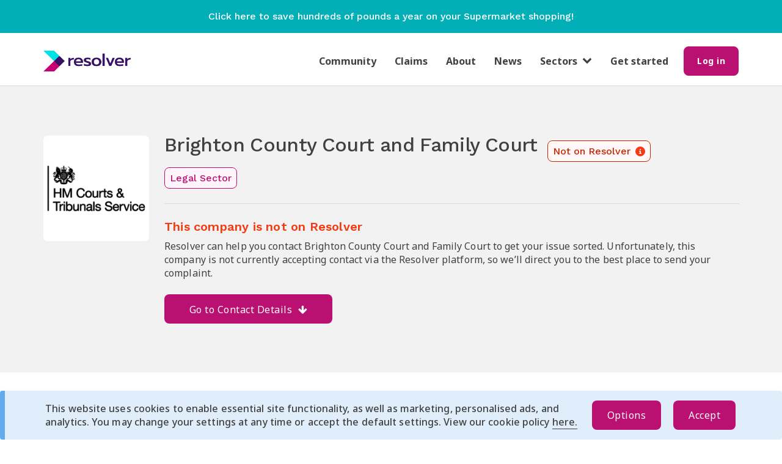

--- FILE ---
content_type: text/html; charset=utf-8
request_url: https://www.resolver.co.uk/companies/brighton-county-court-and-family-court-complaints/contact-details
body_size: 21668
content:
<!DOCTYPE html>
<html lang='en'>
<head>
<!-- Google Tag Manager -->
<script>
  (function(w,d,s,l,i){w[l]=w[l]||[];w[l].push({'gtm.start':
    new Date().getTime(),event:'gtm.js'});var f=d.getElementsByTagName(s)[0],
    j=d.createElement(s),dl=l!='dataLayer'?'&l='+l:'';j.async=true;j.src=
    'https://www.googletagmanager.com/gtm.js?id='+i+dl;f.parentNode.insertBefore(j,f);
    })(window, document,'script','dataLayer', "GTM-PLM8Q2M");
</script>
<!-- End Google Tag Manager -->

<meta content='' name='facebook-domain-verification'>
<meta charset='utf-8'>
<meta content='IE=edge' http-equiv='X-UA-Compatible'>
<title>Non responder contact details | Resolver UK</title>
<meta content='' name='keywords'>
<meta content='Company page for when a company does not actively use the Resolver platform' name='description'>
<meta content='width=device-width, initial-scale=1, maximum-scale=5' name='viewport'>
<meta content='https://d10pef68i4w9ia.cloudfront.net/assets/logos/social-sharing-logo-45902904ff966a0e088e87ad2cad12d8bbb2f2fd79cc4731f8496f4a0551711a.png' property='og:image'>
<meta content='https://d10pef68i4w9ia.cloudfront.net/assets/logos/social-sharing-logo-45902904ff966a0e088e87ad2cad12d8bbb2f2fd79cc4731f8496f4a0551711a.png' property='og:image:secure_url'>
<meta content='image/jpeg' property='og:image:type'>
<meta content='1200' property='og:image:width'>
<meta content='630' property='og:image:height'>
<meta content='Resolver' property='og:image:alt'>
<meta content='' name='author'>
<link rel="stylesheet" media="all" href="https://d10pef68i4w9ia.cloudfront.net/assets/application-f094501a728c070c04265943327d8c4ea6737bcd1724ca881afe9d04a921ffe2.css" />

<link rel="preload" href="https://d10pef68i4w9ia.cloudfront.net/assets/bootstrap/glyphicons-halflings-regular-fe185d11a49676890d47bb783312a0cda5a44c4039214094e7957b4c040ef11c.woff2" as="font" type="font/woff2" crossorigin="anonymous">
<link rel="preload" href="https://d10pef68i4w9ia.cloudfront.net/assets/BryantWebRegular/BryantWebRegular-6608333e28fd310b093d24e67e6a72cc2176001ccde5328d94f1c700f00c5569.woff2" as="font" type="font/woff2" crossorigin="anonymous">
<link rel="preload" href="https://d10pef68i4w9ia.cloudfront.net/assets/BryantWebMedium/BryantWebMedium-8622bd08cb55c9fb6c74324cd6c0dd96e66a5295ea09780531cbc2256c90d8ad.woff2" as="font" type="font/woff2" crossorigin="anonymous">
<script src="https://d10pef68i4w9ia.cloudfront.net/assets/application-8f7f78f3a7708d2dee756ab4fa18a3839df00dc263818c20978b007a3ff1ec2e.js" defer="defer"></script>
<script src="https://apis.google.com/js/platform.js" defer="defer" parsetags="explicit"></script>

<meta name="csrf-param" content="authenticity_token" />
<meta name="csrf-token" content="kfUX70QRsWI8dZxbvMXP3pLWIkaSS5Q5HU8990m4i/ObbcBlgazP3/W5FGSdjFMqsrBGdX38IW0ug0qOIJ1K7Q==" />

<!--[if lt IE 9]>
<script src="//html5shim.googlecode.com/svn/trunk/html5.js"></script>
<![endif]-->
<script>
  window["ga-disable-UA-51034319-1"] = true
</script>
<script>
  (function(i,s,o,g,r,a,m){i['GoogleAnalyticsObject']=r;i[r]=i[r]||function(){
  (i[r].q=i[r].q||[]).push(arguments)},i[r].l=1*new Date();a=s.createElement(o),
  m=s.getElementsByTagName(o)[0];a.async=1;a.src=g;m.parentNode.insertBefore(a,m)
  })(window,document,'script','//www.google-analytics.com/analytics.js','ga');
  
  ga('create', "UA-51034319-1", 'auto', { userId: "" });
  ga('send', 'pageview');
</script>
<script>
  window["ga-disable-"] = true
</script>
<script async src='https://www.googletagmanager.com/gtag/js?id=G-VK201HWWFF'></script>
<script>
  window.dataLayer = window.dataLayer || [];
  function gtag(){dataLayer.push(arguments);}
  gtag('js', new Date());
  
  gtag('config', "G-VK201HWWFF", {
    'user_id': ""
  });
</script>



</head>
<body class='main' data-action='show_contact_details' data-controller='companies' data-fb-app-id='553210958027256' id=''>
<!-- Google Tag Manager (noscript) -->
<div id="gtm_data" gtm_data="[{&quot;page&quot;:{&quot;section&quot;:&quot;Company&quot;,&quot;companyId&quot;:&quot;37768&quot;,&quot;company&quot;:&quot;Brighton County Court and Family Court&quot;}}]" style="display:none;"></div>
<div id="gtm_id" data="GTM-PLM8Q2M" style="display:none;"></div>
<noscript>
<iframe src='https://www.googletagmanager.com/ns.html?id=GTM-PLM8Q2M' height='0' width='0' style='display:none;visibility:hidden'></iframe>
</noscript>
<!-- End Google Tag Manager (noscript) -->

<div class='container' id='skip-link'>
<a href="#content">Skip to main content</a>
</div>

<div class='right-menu'>
<ul class='nav'>
<div class='header'>
<div class='logo'>
<img alt='resolver' src='https://d10pef68i4w9ia.cloudfront.net/assets/logos/resolver-logo@2x-54d6e4092f8c4c93fee0bf904549cadd706931194400bc54982772f4d4ebb51f.png' width='130'>
</div>
<div class='close-nav-menu'>
X
</div>
</div>
<hr>
<li><a class="nav-link" href="/">Home page</a></li>
<hr class='nav-hr'>
<li><a class="nav-link" href="/users/sign_in">Log in</a></li>
<hr class='nav-hr'>
<li><a class="nav-link" href="/users/sign_up">Get started</a></li>
<hr class='nav-hr'>
<li><a class="nav-link" href="/resolver_community">Community</a></li>
<hr class='nav-hr'>
<li><a class="nav-link" href="/claims">Claims</a></li>
<hr class='nav-hr'>
<li><a class="nav-link" href="/about">About</a></li>
<hr class='nav-hr'>
<li><a class="nav-link" href="https://news.resolver.co.uk">News</a></li>
<hr class='nav-hr'>
<li class='dropdown sector-container'>
<a class='nav-link sector-dropdown' data-target='#' data-toggle='dropdown' href='#'>
Sectors
<span class='fa fa-chevron-down'></span>
</a>
<ul class='dropdown-menu sector-menu'>
<li><a class="nav-link nav-dropdown-link" href="/complaints/telecoms-complaints">Telecoms</a></li>
<li><a class="nav-link nav-dropdown-link" href="/complaints/energy-complaints">Energy</a></li>
<li><a class="nav-link nav-dropdown-link" href="/complaints/shops-complaints">Shops</a></li>
<li><a class="nav-link nav-dropdown-link" href="/complaints/public-services-complaints">Public Services</a></li>
<li><a class="nav-link nav-dropdown-link" href="/complaints/travel-complaints">Travel</a></li>
<li><a class="nav-link nav-dropdown-link" href="/complaints/finance-complaints">Finance</a></li>
<li><a class="nav-link nav-dropdown-link" href="/complaints/restaurants-complaints">Restaurants</a></li>
<li><a class="nav-link nav-dropdown-link" href="/complaints/insurance-complaints">Insurance</a></li>
<li><a class="nav-link nav-dropdown-link" href="/complaints/motoring-complaints">Motoring</a></li>
<li><a class="nav-link nav-dropdown-link" href="/complaints/water-complaints">Water</a></li>
<li><a class="nav-link nav-dropdown-link" href="/complaints/property-complaints">Property</a></li>
<li><a class="nav-link nav-dropdown-link" href="/complaints/leisure-complaints">Leisure</a></li>
<li><a class="nav-link nav-dropdown-link" href="/complaints/services-complaints">Services</a></li>
<li><a class="nav-link nav-dropdown-link" href="/complaints/health-complaints">Health</a></li>
<li><a class="nav-link nav-dropdown-link" href="/complaints/legal-complaints">Legal</a></li>
<li><a class="nav-link nav-dropdown-link" href="/complaints/pensions-complaints">Pensions</a></li>
</ul>
</li>
<hr class='nav-hr'>
</ul>
</div>


<div class='new-design display-none' id='cookie-bar'>
<div class='message info'>
<div class='cookie-content-container container'>
<div class='cookie-copy'>
<p>This website uses cookies to enable essential site functionality, as well as marketing, personalised ads, and analytics. You may change your settings at any time or accept the default settings. View our cookie policy <a href='/our-cookie-policy'>here.</a></p>
</div>
<div class='cookie-buttons'>
<button name="button" type="submit" id="cookie-options" class="btn btn-primary mobile-w-100">Options</button>
<button name="button" type="submit" id="cookie-accept" class="btn btn-primary mobile-w-100">Accept</button>
</div>
</div>
<div class='cookie-preferences-container display-none'>
<div class='cookie-preferences'>
<div class='cookie-preference-options'>
<label class='labelled-checkbox'>
<input type="checkbox" name="analytics" id="analytics" value="analytics" />
<p>Analytics</p>
</label>

<label class='labelled-checkbox'>
<input type="checkbox" name="ads" id="ads" value="ads" />
<p>Personalised Ads</p>
</label>

</div>
<div class='cookie-preference-buttons'>
<button name="button" type="submit" id="cookie-save" class="btn btn-primary mobile-w-100">Save</button>
<button name="button" type="submit" id="cookie-accept-all" class="btn btn-primary mobile-w-100">Accept All</button>
</div>
</div>
</div>
</div>
</div>

<div class='page-content'>
<div id='banner-container'>
<a target="_blank" href="https://link.jamdoughnut.com/vv6d/resolver?type=push_banner"><div class='promo-banner'>
<p class='content'>
Click here to save hundreds of pounds a year on your Supermarket shopping!
</p>
</div>
</a></div>
<header id='header'>
<div class='container'>
<div class='navbar clearfix'>
<div class='nav-content-desktop'>
<a class="resolver-logo-link" href="/"><img alt="Resolver logo" class="resolver-logo" src="https://d10pef68i4w9ia.cloudfront.net/assets/logos/resolver-logo@2x-54d6e4092f8c4c93fee0bf904549cadd706931194400bc54982772f4d4ebb51f.png" /></a>
<div class='navbar-center'>
<ul class='navbar-nav hidden-xs'>
<li><a class="nav-link" href="/resolver_community">Community</a></li>
<li><a class="nav-link" href="/claims">Claims</a></li>
<li><a class="nav-link" href="/about">About</a></li>
<li><a class="nav-link" href="https://news.resolver.co.uk">News</a></li>
<li class='dropdown'>
<a class='sector-dropdown' data-target='#' data-toggle='dropdown' href='#'>
<span class='fa fa-chevron-down'></span>
Sectors
</a>
<ul class='dropdown-menu sector-menu'>
<li><a class="nav-dropdown-link" href="/complaints/telecoms-complaints">Telecoms</a></li>
<li><a class="nav-dropdown-link" href="/complaints/energy-complaints">Energy</a></li>
<li><a class="nav-dropdown-link" href="/complaints/shops-complaints">Shops</a></li>
<li><a class="nav-dropdown-link" href="/complaints/public-services-complaints">Public Services</a></li>
<li><a class="nav-dropdown-link" href="/complaints/travel-complaints">Travel</a></li>
<li><a class="nav-dropdown-link" href="/complaints/finance-complaints">Finance</a></li>
<li><a class="nav-dropdown-link" href="/complaints/restaurants-complaints">Restaurants</a></li>
<li><a class="nav-dropdown-link" href="/complaints/insurance-complaints">Insurance</a></li>
<li><a class="nav-dropdown-link" href="/complaints/motoring-complaints">Motoring</a></li>
<li><a class="nav-dropdown-link" href="/complaints/water-complaints">Water</a></li>
<li><a class="nav-dropdown-link" href="/complaints/property-complaints">Property</a></li>
<li><a class="nav-dropdown-link" href="/complaints/leisure-complaints">Leisure</a></li>
<li><a class="nav-dropdown-link" href="/complaints/services-complaints">Services</a></li>
<li><a class="nav-dropdown-link" href="/complaints/health-complaints">Health</a></li>
<li><a class="nav-dropdown-link" href="/complaints/legal-complaints">Legal</a></li>
<li><a class="nav-dropdown-link" href="/complaints/pensions-complaints">Pensions</a></li>
</ul>
</li>
<li><a class="nav-link" href="/users/sign_up">Get started</a></li>
</ul>
</div>

<div class='nav-content-right'>
<div class='desktop-screen'>
<form class="button_to" method="get" action="/users/sign_in"><button class="btn btn-s btn-primary" type="submit"><div class='hidden-xs'>
Log in
</div>
<div class='visible-xs'>
Log in
</div>
</button></form></div>
<button class='right-menu-toggle' type='button'>
<span class='sr-only'>Toggle Right Menu</span>
<span class='icon-bar'></span>
<span class='icon-bar'></span>
<span class='icon-bar'></span>
</button>
</div>

</div>
</div>

</div>
</header>
<div class='container'>
<div class='main-flashes'>

</div>
</div>

<div id='content'><div class='new-design contact-details-wrapper'>
<section class='container non-responder-header-section'>
<div class='company-page-title-section non-responder'>
<div class='logo-holder'>
<div class='company-icon'>
<img alt="Brighton County Court and Family Court logo" class="img-responsive" src="//d10pef68i4w9ia.cloudfront.net/companies/logos/37768/HMCTS_500_x_500_thumb.png?1485173156" />
</div>

</div>
<div class='company-info'>
<div class='heading'>
<div class='title'>Brighton County Court and Family Court</div>
<div class='non-responder-badge'>
Not on Resolver
<img class="info-icon" alt="info icon" src="https://d10pef68i4w9ia.cloudfront.net/assets/company_page/info-red-10b4e6039b5a2a12efdfce026618c9f90ec34caacf48ca7096be16a1e7eea1c3.svg" />
</div>
<div class='sector-badge'>
Legal Sector
</div>
</div>
<div class='mf-heading'>
<div class='mf-logo-holder'>
<div class='company-icon'>
<img alt="Brighton County Court and Family Court logo" class="img-responsive" src="//d10pef68i4w9ia.cloudfront.net/companies/logos/37768/HMCTS_500_x_500_thumb.png?1485173156" />
</div>

</div>
<div class='title'>Brighton County Court and Family Court</div>
</div>
<hr>
<div class='mf-heading-sectors'>
<div class='non-responder-badge'>
Not on Resolver
<img class="info-icon" alt="info icon" src="https://d10pef68i4w9ia.cloudfront.net/assets/company_page/info-red-10b4e6039b5a2a12efdfce026618c9f90ec34caacf48ca7096be16a1e7eea1c3.svg" />
</div>
<div class='sector-badge'>
Legal Sector
</div>
</div>
<div class='details'>
<h5 class='about-company-title'>This company is not on Resolver</h5>
<p>Resolver can help you contact Brighton County Court and Family Court to get your issue sorted. Unfortunately, this company is not currently accepting contact via the Resolver platform, so we’ll direct you to the best place to send your complaint.</p>
</div>
<a class='btn go-to-contact-btn' href='#target-section' onclick='scrollToSection(&#39;contact-details-section&#39;); return false;'>
Go to Contact Details
<div class='span fa fa-arrow-down'></div>
</a>
</div>
</div>
<div class='company-title-section-background'></div>
</section>
<div class='container'>
<div class='ad-section company-show-page mt-10'>
  <div class='info'>
    <div class='ad-tag'>
      <p>Advertisement</p>
    </div>
  </div>
  <div>
    <!-- Ad-name Non Responder Company Show Page 1 (800 x 100) -->
<div class='google-ad-container company-show-page-ad'> 
  <ins class="adsbygoogle"
     id=nr_company_show_page_ad_1
     style="display:inline-block;width:100%;height:100%"
     data-ad-client="ca-pub-4315605959515276"
     data-ad-slot="2977719414"></ins>
<script>
  (adsbygoogle = window.adsbygoogle || []).push({});
</script> 
</div>
<!-- Ad-name Non Responder Company Show Page Mobile 1 (400 x 300) -->
<div class='google-ad-container company-show-page-ad-mobile'> 
  <ins class="adsbygoogle"
     id=nr_company_show_page_mobile_ad_1
     style="display:inline-block;width:100%;height:100%"
     data-ad-client="ca-pub-4315605959515276"
     data-ad-slot="5268270015"></ins>
<script>
  (adsbygoogle = window.adsbygoogle || []).push({});
</script> 
</div>

  </div>
</div>
<div class='claims-section non-responder-section'>
<div class='company-page-section'>
<div class='container'>
<div class='what-you-can-claim-section'>
<div class="component-wrapper mb-4">
  <h2>
    Claim with Resolver

  </h2>
</div>
<p class='subtitle-1'>
Resolver works with legal experts and trusted providers to help you claim back £1000s.
</p>
<p class='subtitle-2'>
If you would like to check your eligibility and begin the claims process, simply select one of the claims we are currently supporting from the list below and the bespoke submission flow will do the rest.
</p>
<div class='tax-box-container'>
<div class='tax-claim-box' id='claim-type-26'>
<div class='image'>
<div class='image-alert'>New claim!</div>
<img alt="" src="//d10pef68i4w9ia.cloudfront.net/claim_types/hero_images/26/Screenshot_2025-12-22_at_17.12.38_original.png?1766423576" />
</div>
<p class='title'>
<a href='https://www.hughjames.com/ucis-resolver/' target='_blank'>
Property Investment Scams
</a>
<div class='button-container'>
<a class="btn btn-secondary" target="_blank" href="https://news.resolver.co.uk/free-guide-property-investment-scams/">Free Guide</a>
<a class="btn btn-primary" target="_blank" href="https://www.hughjames.com/ucis-resolver/">Claim now</a>
</div>
</p>
</div>
<div class='tax-claim-box' id='claim-type-11'>
<div class='image'>
<div class='image-alert'>Recommended Provider</div>
<img alt="two gold wedding rings laying n top of a dictionary page above the definition of the word &quot;Marriage&quot; " src="//d10pef68i4w9ia.cloudfront.net/claim_types/hero_images/11/sandy-millar-YeJWDWeIZho-unsplash_original_original.jpg?1757585697" />
</div>
<p class='title'>
<a href='https://app.taxbax.co.uk/msb ' target='_blank'>
Are you married? Don’t miss out on your tax break!
</a>
<div class='button-container'>
<a class="btn btn-secondary" target="_blank" href="https://news.resolver.co.uk/free-guide-marriage-tax-rebate/">Use our free guide</a>
<a class="btn btn-primary" target="_blank" href="https://app.taxbax.co.uk/msb ">Claim now</a>
</div>
</p>
</div>
<div class='tax-claim-box' id='claim-type-25'>
<div class='image'>
<div class='image-alert'>New claim!</div>
<img alt="" src="//d10pef68i4w9ia.cloudfront.net/claim_types/hero_images/25/Screenshot_2025-11-05_at_12.00.06_original.png?1762344059" />
</div>
<p class='title'>
<a href='https://www.hughjames.com/ncmt-nursing-care-resolver/' target='_blank'>
Nursing Care Fee Recovery
</a>
<div class='button-container'>
<a class="btn btn-secondary" target="_blank" href="https://news.resolver.co.uk/free-guide-nursing-recovery-claims/?utm_source=brevo&amp;utm_campaign=November%20-%20Nursing%20recovery%20fee%20claim%20launch%20%20Full%20list%2005112025&amp;utm_medium=email&amp;utm_id=723">Free Guide</a>
<a class="btn btn-primary" target="_blank" href="https://www.hughjames.com/ncmt-nursing-care-resolver/">Claim now</a>
</div>
</p>
</div>
<div class='tax-claim-box' id='claim-type-22'>
<div class='image'>
<div class='image-alert'>Recommended Provider</div>
<img alt="" src="//d10pef68i4w9ia.cloudfront.net/claim_types/hero_images/22/coffee-shop-closed-by-covid-19-2025-03-28-11-19-33-utc_8000-scaled.jpg_original.webp?1753287133" />
</div>
<p class='title'>
<a href='https://www.hughjames.com/covid-19-business-interruption-claims/' target='_blank'>
Business Interruption Insurance
</a>
<div class='button-container'>
<a class="btn btn-primary" target="_blank" href="https://www.hughjames.com/covid-19-business-interruption-claims/">Claim now</a>
</div>
</p>
</div>
</div>

</div>
</div>
</div>
<div class='container'>
<div class='ad-section company-show-page mb-10'>
  <div class='info'>
    <div class='ad-tag'>
      <p>Advertisement</p>
    </div>
  </div>
  <div>
    <!-- Ad-name Non Responder Company Show Page 2 (800 x 100) -->
<div class='google-ad-container company-show-page-ad'> 
  <ins class="adsbygoogle"
     id=nr_company_show_page_ad_2
     style="display:inline-block;width:100%;height:100%"
     data-ad-client="ca-pub-4315605959515276"
     data-ad-slot="3775795767"></ins>
<script>
  (adsbygoogle = window.adsbygoogle || []).push({});
</script> 
</div>
<!-- Ad-name Non Responder Company Show Page Mobile 2 (400 x 300) -->
<div class='google-ad-container company-show-page-ad-mobile'> 
  <ins class="adsbygoogle"
     id=nr_company_show_page_mobile_ad_2
     style="display:inline-block;width:100%;height:100%"
     data-ad-client="ca-pub-4315605959515276"
     data-ad-slot="7463759335"></ins>
<script>
  (adsbygoogle = window.adsbygoogle || []).push({});
</script> 
</div>

  </div>
</div></div>
<hr>
<div class='container contact-details-section' id='contact-details-section'>
<h3 class='issue-selector-title'>
Let’s identify your complaint
</h3>
<div class='card-border mlr-auto w-xl p-mid remove-border non-responder-selects'>
<div class='subtitle-2 text-left mb-mid'>
Select the service, issue and issue type to get the contact details for your complaint
</div>
<form class="simple_form edit_company" id="edit_company_37768" novalidate="novalidate" action="/companies/brighton-county-court-and-family-court-complaints" accept-charset="UTF-8" method="post"><input name="utf8" type="hidden" value="&#x2713;" autocomplete="off" /><input type="hidden" name="_method" value="patch" autocomplete="off" /><input type="hidden" name="authenticity_token" value="5c6ECrrBYvsgGZFQmxh6wlvFknh0l6E+aCesERmncNfvVlOAf3wcRunVGW+6UeY2e6P2S5sgFGpb69tocIKxyQ==" autocomplete="off" /><div class='dropdown-container issue-selector-dropdown'>
<div class="div-select-dropdown dropdown-grid dropdown-margin"><div class="arrow-wrapper"><select class="select optional display-none" data-prompt="Select the service" name="company[service_ids]" id="company_service_ids"><option selected="selected" value="52430">Courts and Tribunals</option></select><div class="div-select" id="select_div_company_service_ids">Select the service</div><div class="div-select-items display-none"><div class="div-select-item">Courts and Tribunals</div></div><div class="down-arrow">&gt;</div></div></div>
<div class="div-select-dropdown dropdown-grid dropdown-margin disabled"><div class="arrow-wrapper"><select class="select optional disabled display-none" data-prompt="Select the issue" disabled="disabled" name="company[issue_ids]" id="company_issue_ids"><option disabled="disabled" value="true">Yes</option>
<option value="false">No</option></select><div class="div-select" id="select_div_company_issue_ids">Select the issue</div><div class="div-select-items display-none"></div><div class="down-arrow">&gt;</div></div></div>
<div class="div-select-dropdown dropdown-grid dropdown-margin disabled"><div class="arrow-wrapper"><select class="select optional disabled display-none" data-prompt="Select the issue type" disabled="disabled" name="company[issue_type_ids]" id="company_issue_type_ids"><option disabled="disabled" value="true">Yes</option>
<option value="false">No</option></select><div class="div-select" id="select_div_company_issue_type_ids">Select the issue type</div><div class="div-select-items display-none"></div><div class="down-arrow">&gt;</div></div></div>
<div class='dropdown-grid'>
<input type="submit" name="commit" value="Get contact details" class="btn wh-100" id="show-contact-details" disabled="disabled" data-disable-with="Get contact details" />
</div>
</div>
</form></div>

<div class='container'>
<div class='display-none some contact-options-container' id='toggle-div'>
<div class='non-responder-contact-options-title'>
Contact Brighton County Court and Family Court directly
</div>
<div class='template-option card-border contact-details-card'></div>
</div>

</div>
</div>
<hr>
<div class='non-responder-section'>
<section class='section'>
<div class='container sector-section'>
<div class='sector-title'>
Navigate the Legal sector
</div>
<div class='switcher-container'>
<div class='switcher'>
<div class='related active' id='related-companies-button' onclick='showSection(&#39;related&#39;, this)'>
Related companies
</div>
<div class='all' id='all-companies-button' onclick='showSection(&#39;all&#39;, this)'>
All companies
</div>
<div class='your-rights' id='your-rights-button' onclick='showSection(&#39;yourRights&#39;, this)'>
Your rights
</div>
</div>
</div>
<div class='active' id='related-companies-container'>
<div class='related-companies'>
<div class='mf-company'>
<a href='/companies/hereford-county-court-and-family-court-complaints'>
<div class='company-box'>
<div>
<div class='company-icon'>
<img alt="Hereford County Court and Family Court logo" class="img-responsive" src="//d10pef68i4w9ia.cloudfront.net/companies/logos/37874/HMCTS_500_x_500_thumb.png?1485783885" />
</div>

<div class='name-and-rating'>
<div class='name'>
Hereford County Court and Family Court
</div>
<div class='rating'>
<span>
0
</span>
</div>
</div>
</div>
</div>
</a>
</div>
<div class='company'>
<a href='/companies/hereford-county-court-and-family-court-complaints'>
<div class='company-box'>
<div>
<div class='company-icon'>
<img alt="Hereford County Court and Family Court logo" class="img-responsive" src="//d10pef68i4w9ia.cloudfront.net/companies/logos/37874/HMCTS_500_x_500_thumb.png?1485783885" />
</div>

<div class='name'>
Hereford County Court and Family Court
</div>
<div class='rating'>
</div>
</div>
</div>
</a>
</div>
<div class='mf-company'>
<a href='/companies/west-and-north-yorkshire-area-enforcement--complaints'>
<div class='company-box'>
<div>
<div class='company-icon'>
<img alt="West and North Yorkshire Area Enforcement  logo" class="img-responsive" src="//d10pef68i4w9ia.cloudfront.net/companies/logos/37937/HMCTS_500_x_500_thumb.png?1486478557" />
</div>

<div class='name-and-rating'>
<div class='name'>
West and North Yorkshire Area Enforcement 
</div>
<div class='rating'>
<span>
0
</span>
</div>
</div>
</div>
</div>
</a>
</div>
<div class='company'>
<a href='/companies/west-and-north-yorkshire-area-enforcement--complaints'>
<div class='company-box'>
<div>
<div class='company-icon'>
<img alt="West and North Yorkshire Area Enforcement  logo" class="img-responsive" src="//d10pef68i4w9ia.cloudfront.net/companies/logos/37937/HMCTS_500_x_500_thumb.png?1486478557" />
</div>

<div class='name'>
West and North Yorkshire Area Enforcement 
</div>
<div class='rating'>
</div>
</div>
</div>
</a>
</div>
<div class='mf-company'>
<a href='/companies/court-of-appeal-civil-division-complaints'>
<div class='company-box'>
<div>
<div class='company-icon'>
<img alt="Court of Appeal Civil Division logo" class="img-responsive" src="//d10pef68i4w9ia.cloudfront.net/companies/logos/37993/HMCTS_500_x_500_thumb.png?1487602941" />
</div>

<div class='name-and-rating'>
<div class='name'>
Court of Appeal Civil Division
</div>
<div class='rating'>
<span>
0
</span>
</div>
</div>
</div>
</div>
</a>
</div>
<div class='company'>
<a href='/companies/court-of-appeal-civil-division-complaints'>
<div class='company-box'>
<div>
<div class='company-icon'>
<img alt="Court of Appeal Civil Division logo" class="img-responsive" src="//d10pef68i4w9ia.cloudfront.net/companies/logos/37993/HMCTS_500_x_500_thumb.png?1487602941" />
</div>

<div class='name'>
Court of Appeal Civil Division
</div>
<div class='rating'>
</div>
</div>
</div>
</a>
</div>
<div class='mf-company'>
<a href='/companies/lavender-hill-magistrates-court-complaints'>
<div class='company-box'>
<div>
<div class='company-icon'>
<img alt="Lavender Hill Magistrates&#39; Court logo" class="img-responsive" src="//d10pef68i4w9ia.cloudfront.net/companies/logos/38031/HMCTS_500_x_500_thumb.png?1487599201" />
</div>

<div class='name-and-rating'>
<div class='name'>
Lavender Hill Magistrates&#39; Court
</div>
<div class='rating'>
<span>
0
</span>
</div>
</div>
</div>
</div>
</a>
</div>
<div class='company'>
<a href='/companies/lavender-hill-magistrates-court-complaints'>
<div class='company-box'>
<div>
<div class='company-icon'>
<img alt="Lavender Hill Magistrates&#39; Court logo" class="img-responsive" src="//d10pef68i4w9ia.cloudfront.net/companies/logos/38031/HMCTS_500_x_500_thumb.png?1487599201" />
</div>

<div class='name'>
Lavender Hill Magistrates&#39; Court
</div>
<div class='rating'>
</div>
</div>
</div>
</a>
</div>
<div class='mf-company'>
<a href='/companies/maintenance-enforcement-centre-(london)-complaints'>
<div class='company-box'>
<div>
<div class='company-icon'>
<img alt="Maintenance Enforcement Centre (London) logo" class="img-responsive" src="//d10pef68i4w9ia.cloudfront.net/companies/logos/38053/HMCTS_500_x_500_thumb.png?1487596796" />
</div>

<div class='name-and-rating'>
<div class='name'>
Maintenance Enforcement Centre (London)
</div>
<div class='rating'>
<span>
0
</span>
</div>
</div>
</div>
</div>
</a>
</div>
<div class='company'>
<a href='/companies/maintenance-enforcement-centre-(london)-complaints'>
<div class='company-box'>
<div>
<div class='company-icon'>
<img alt="Maintenance Enforcement Centre (London) logo" class="img-responsive" src="//d10pef68i4w9ia.cloudfront.net/companies/logos/38053/HMCTS_500_x_500_thumb.png?1487596796" />
</div>

<div class='name'>
Maintenance Enforcement Centre (London)
</div>
<div class='rating'>
</div>
</div>
</div>
</a>
</div>
</div>
</div>
<div id='all-companies-container'>
<div class='search-bar-section'>
<div class='search-box main-search' data-company-page data-default-locale='en-GB' data-locale='en-GB' data-notfound-message='Company not listed?' data-notfound-url='/company-not-listed' data-quick-search data-remote-url='/home/search' data-territory-id='1'>
<div class='company-box'>
<img alt="search" src="https://d10pef68i4w9ia.cloudfront.net/assets/icons/search-grey-d52bfcd7d98e5b77c32ed2ab1fff57f24fcd81a8fecab7e4388a31f047a38b71.svg" />
<input type="text" name="query" id="query" placeholder="Search a company here" aria-label="company name" />
</div>
</div>

</div>
<div class='all-companies-nav' id='all-companies-nav'>
<div class='letter-nav-section mb-md' id='1'>
<div class='row'>
<div class='letter-nav-item col-md-4 col-sm-6 mb-xs'>
<a href="/companies/1-law-solicitors-complaints"><span class='company-name'>1 Law Solicitors</span>
</a></div>
<div class='letter-nav-item col-md-4 col-sm-6 mb-xs'>
<a href="/companies/174-law-solicitors-limited-complaints"><span class='company-name'>174 Law Solicitors Limited</span>
</a></div>
<div class='letter-nav-item col-md-4 col-sm-6 mb-xs'>
<a href="/companies/1st-solicitors-limited-complaints"><span class='company-name'>1st Solicitors Limited</span>
</a></div>
<div class='letter-nav-item col-md-4 col-sm-6 mb-xs'>
<a href="/companies/1st-central-law-complaints"><span class='company-name'>1st Central Law</span>
</a></div>
</div>
</div>
<hr>
<div class='letter-nav-section mb-md' id='a'>
<div class='row'>
<div class='letter-nav-item col-md-4 col-sm-6 mb-xs'>
<a href="/companies/age-uk-complaints"><span class='company-name'>Age UK</span>
</a></div>
<div class='letter-nav-item col-md-4 col-sm-6 mb-xs'>
<a href="/companies/alan-harris-solicitors-complaints"><span class='company-name'>Alan Harris Solicitors</span>
</a></div>
<div class='letter-nav-item col-md-4 col-sm-6 mb-xs'>
<a href="/companies/administrative-support-centre-birmingham-complaints"><span class='company-name'>Administrative Support Centre Birmingham</span>
</a></div>
<div class='letter-nav-item col-md-4 col-sm-6 mb-xs'>
<a href="/companies/administrative-support-centre-leicestershire-immigration-and-asylum-complaints"><span class='company-name'>Administrative Support Centre Leicestershire Immigration and Asylum</span>
</a></div>
<div class='letter-nav-item col-md-4 col-sm-6 mb-xs'>
<a href="/companies/aldershot-county-court-and-family-court-complaints"><span class='company-name'>Aldershot County Court and Family Court</span>
</a></div>
<div class='letter-nav-item col-md-4 col-sm-6 mb-xs'>
<a href="/companies/aldershot-magistrates-court-complaints"><span class='company-name'>Aldershot Magistrates&#39; Court</span>
</a></div>
<div class='letter-nav-item col-md-4 col-sm-6 mb-xs'>
<a href="/companies/ashford-employment-tribunal-complaints"><span class='company-name'>Ashford Employment Tribunal</span>
</a></div>
<div class='letter-nav-item col-md-4 col-sm-6 mb-xs'>
<a href="/companies/aylesbury-crown-court-complaints"><span class='company-name'>Aylesbury Crown Court</span>
</a></div>
<div class='letter-nav-item col-md-4 col-sm-6 mb-xs'>
<a href="/companies/administrative-court--complaints"><span class='company-name'>Administrative Court </span>
</a></div>
<div class='letter-nav-item col-md-4 col-sm-6 mb-xs'>
<a href="/companies/admiralty-and-commercial-court-complaints"><span class='company-name'>Admiralty and Commercial Court</span>
</a></div>
<div class='letter-nav-item col-md-4 col-sm-6 mb-xs'>
<a href="/companies/anchorage-house-asylum-support-tribunal-complaints"><span class='company-name'>Anchorage House Asylum Support Tribunal</span>
</a></div>
<div class='letter-nav-item col-md-4 col-sm-6 mb-xs'>
<a href="/companies/anchorage-house-employment-tribunal-complaints"><span class='company-name'>Anchorage House Employment Tribunal</span>
</a></div>
<div class='letter-nav-item col-md-4 col-sm-6 mb-xs'>
<a href="/companies/anchorage-house-social-security-and-child-support-tribunal-complaints"><span class='company-name'>Anchorage House Social Security and Child Support Tribunal</span>
</a></div>
<div class='letter-nav-item col-md-4 col-sm-6 mb-xs'>
<a href="/companies/agricultural-land-and-drainage---first-tier-tribunal-(property-chamber)-complaints"><span class='company-name'>Agricultural Land and Drainage - First-tier Tribunal (Property Chamber)</span>
</a></div>
<div class='letter-nav-item col-md-4 col-sm-6 mb-xs'>
<a href="/companies/aberystwyth-county-court-and-family-court-complaints"><span class='company-name'>Aberystwyth County Court and Family Court</span>
</a></div>
<div class='letter-nav-item col-md-4 col-sm-6 mb-xs'>
<a href="/companies/aberystwyth-magistrates-court-complaints"><span class='company-name'>Aberystwyth Magistrates&#39; Court</span>
</a></div>
<div class='letter-nav-item col-md-4 col-sm-6 mb-xs'>
<a href="/companies/alison-law-solicitors-llp-complaints"><span class='company-name'>Alison Law Solicitors LLP</span>
</a></div>
<div class='letter-nav-item col-md-4 col-sm-6 mb-xs'>
<a href="/companies/azzurro-law-complaints"><span class='company-name'>Azzurro Law</span>
</a></div>
</div>
</div>
<hr>
<div class='letter-nav-section mb-md' id='b'>
<div class='row'>
<div class='letter-nav-item col-md-4 col-sm-6 mb-xs'>
<a href="/companies/bott-co-complaints"><span class='company-name'>Bott &amp; Co</span>
</a></div>
<div class='letter-nav-item col-md-4 col-sm-6 mb-xs'>
<a href="/companies/luton-bedfords-solicitors"><span class='company-name'>Bedfords Solicitors</span>
</a></div>
<div class='letter-nav-item col-md-4 col-sm-6 mb-xs'>
<a href="/companies/bank-smart-complaints"><span class='company-name'>Bank Smart</span>
</a></div>
<div class='letter-nav-item col-md-4 col-sm-6 mb-xs'>
<a href="/companies/barnsley-county-court-and-family-court-complaints"><span class='company-name'>Barnsley County Court and Family Court</span>
</a></div>
<div class='letter-nav-item col-md-4 col-sm-6 mb-xs'>
<a href="/companies/barnsley-magistrates-court-complaints"><span class='company-name'>Barnsley Magistrates&#39; Court</span>
</a></div>
<div class='letter-nav-item col-md-4 col-sm-6 mb-xs'>
<a href="/companies/berwick-upon-tweed-magistrates-court-complaints"><span class='company-name'>Berwick upon Tweed Magistrates&#39; Court</span>
</a></div>
<div class='letter-nav-item col-md-4 col-sm-6 mb-xs'>
<a href="/companies/beverley-magistrates-court-and-family-court-complaints"><span class='company-name'>Beverley Magistrates&#39; Court and Family Court</span>
</a></div>
<div class='letter-nav-item col-md-4 col-sm-6 mb-xs'>
<a href="/companies/bradford-tribunal-hearing-centre-complaints"><span class='company-name'>Bradford Tribunal Hearing Centre</span>
</a></div>
<div class='letter-nav-item col-md-4 col-sm-6 mb-xs'>
<a href="/companies/bradford-and-keighley-magistrates-court-and-family-court-complaints"><span class='company-name'>Bradford and Keighley Magistrates&#39; Court and Family Court</span>
</a></div>
<div class='letter-nav-item col-md-4 col-sm-6 mb-xs'>
<a href="/companies/bridlington-magistrates-court-and-family-court-complaints"><span class='company-name'>Bridlington Magistrates&#39; Court and Family Court</span>
</a></div>
<div class='letter-nav-item col-md-4 col-sm-6 mb-xs'>
<a href="/companies/bradford-county-court-and-family-court-complaints"><span class='company-name'>Bradford County Court and Family Court</span>
</a></div>
<div class='letter-nav-item col-md-4 col-sm-6 mb-xs'>
<a href="/companies/bradford-crown-court-complaints"><span class='company-name'>Bradford Crown Court</span>
</a></div>
<div class='letter-nav-item col-md-4 col-sm-6 mb-xs'>
<a href="/companies/barnstaple-magistrates-court-complaints"><span class='company-name'>Barnstaple Magistrates&#39; Court</span>
</a></div>
<div class='letter-nav-item col-md-4 col-sm-6 mb-xs'>
<a href="/companies/barnstaple-county-court-complaints"><span class='company-name'>Barnstaple County Court</span>
</a></div>
<div class='letter-nav-item col-md-4 col-sm-6 mb-xs'>
<a href="/companies/basingstoke-county-court-and-family-court-complaints"><span class='company-name'>Basingstoke County Court and Family Court</span>
</a></div>
<div class='letter-nav-item col-md-4 col-sm-6 mb-xs'>
<a href="/companies/basingstoke-magistrates-court-complaints"><span class='company-name'>Basingstoke Magistrates&#39; Court</span>
</a></div>
<div class='letter-nav-item col-md-4 col-sm-6 mb-xs'>
<a href="/companies/bath-magistrates-court-complaints"><span class='company-name'>Bath Magistrates&#39; Court</span>
</a></div>
<div class='letter-nav-item col-md-4 col-sm-6 mb-xs'>
<a href="/companies/bath-county-court-and-family-court-complaints"><span class='company-name'>Bath County Court and Family Court</span>
</a></div>
<div class='letter-nav-item col-md-4 col-sm-6 mb-xs'>
<a href="/companies/bodmin-county-court-and-family-court-complaints"><span class='company-name'>Bodmin County Court and Family Court</span>
</a></div>
<div class='letter-nav-item col-md-4 col-sm-6 mb-xs'>
<a href="/companies/bodmin-magistrates-court-complaints"><span class='company-name'>Bodmin Magistrates&#39; Court</span>
</a></div>
<div class='letter-nav-item col-md-4 col-sm-6 mb-xs'>
<a href="/companies/bournemouth-and-poole-county-court-and-family-court-complaints"><span class='company-name'>Bournemouth and Poole County Court and Family Court</span>
</a></div>
<div class='letter-nav-item col-md-4 col-sm-6 mb-xs'>
<a href="/companies/bournemouth-crown-court-complaints"><span class='company-name'>Bournemouth Crown Court</span>
</a></div>
<div class='letter-nav-item col-md-4 col-sm-6 mb-xs'>
<a href="/companies/bristol-civil-and-family-justice-centre-complaints"><span class='company-name'>Bristol Civil and Family Justice Centre</span>
</a></div>
<div class='letter-nav-item col-md-4 col-sm-6 mb-xs'>
<a href="/companies/bristol-crown-court-complaints"><span class='company-name'>Bristol Crown Court</span>
</a></div>
<div class='letter-nav-item col-md-4 col-sm-6 mb-xs'>
<a href="/companies/bristol-employment-tribunal-complaints"><span class='company-name'>Bristol Employment Tribunal</span>
</a></div>
<div class='letter-nav-item col-md-4 col-sm-6 mb-xs'>
<a href="/companies/bristol-magistrates-court-complaints"><span class='company-name'>Bristol Magistrates&#39; Court</span>
</a></div>
<div class='letter-nav-item col-md-4 col-sm-6 mb-xs'>
<a href="/companies/banbury-county-court--complaints"><span class='company-name'>Banbury County Court </span>
</a></div>
<div class='letter-nav-item col-md-4 col-sm-6 mb-xs'>
<a href="/companies/basildon-county-court-complaints"><span class='company-name'>Basildon County Court</span>
</a></div>
<div class='letter-nav-item col-md-4 col-sm-6 mb-xs'>
<a href="/companies/basildon-crown-court-complaints"><span class='company-name'>Basildon Crown Court</span>
</a></div>
<div class='letter-nav-item col-md-4 col-sm-6 mb-xs'>
<a href="/companies/basildon-magistrates-court-and-family-court-complaints"><span class='company-name'>Basildon Magistrates&#39; Court and Family Court</span>
</a></div>
<div class='letter-nav-item col-md-4 col-sm-6 mb-xs'>
<a href="/companies/bedford-county-court-and-family-court-complaints"><span class='company-name'>Bedford County Court and Family Court</span>
</a></div>
<div class='letter-nav-item col-md-4 col-sm-6 mb-xs'>
<a href="/companies/bedford-and-mid-beds-magistrates-court-and-family-court-complaints"><span class='company-name'>Bedford and Mid Beds Magistrates&#39; Court and Family Court</span>
</a></div>
<div class='letter-nav-item col-md-4 col-sm-6 mb-xs'>
<a href="/companies/brighton-county-court-and-family-court-complaints"><span class='company-name'>Brighton County Court and Family Court</span>
</a></div>
<div class='letter-nav-item col-md-4 col-sm-6 mb-xs'>
<a href="/companies/brighton-magistrates-court-complaints"><span class='company-name'>Brighton Magistrates&#39; Court</span>
</a></div>
<div class='letter-nav-item col-md-4 col-sm-6 mb-xs'>
<a href="/companies/bury-st-edmunds-county-court-and-family-court-hearing-centre-complaints"><span class='company-name'>Bury St Edmunds County Court and Family Court Hearing Centre</span>
</a></div>
<div class='letter-nav-item col-md-4 col-sm-6 mb-xs'>
<a href="/companies/bury-st-edmunds-regional-divorce-centre-complaints"><span class='company-name'>Bury St Edmunds Regional Divorce Centre</span>
</a></div>
<div class='letter-nav-item col-md-4 col-sm-6 mb-xs'>
<a href="/companies/birmingham-magistrates-court-complaints"><span class='company-name'>Birmingham Magistrates&#39; Court</span>
</a></div>
<div class='letter-nav-item col-md-4 col-sm-6 mb-xs'>
<a href="/companies/birmingham-civil-and-family-justice-centre--complaints"><span class='company-name'>Birmingham Civil and Family Justice Centre </span>
</a></div>
<div class='letter-nav-item col-md-4 col-sm-6 mb-xs'>
<a href="/companies/birmingham-crown-court-complaints"><span class='company-name'>Birmingham Crown Court</span>
</a></div>
<div class='letter-nav-item col-md-4 col-sm-6 mb-xs'>
<a href="/companies/birmingham-youth-court-complaints"><span class='company-name'>Birmingham Youth Court</span>
</a></div>
<div class='letter-nav-item col-md-4 col-sm-6 mb-xs'>
<a href="/companies/birmingham-immigration-and-asylum-chamber-(first-tier-tribunal)-complaints"><span class='company-name'>Birmingham Immigration and Asylum Chamber (first Tier Tribunal)</span>
</a></div>
<div class='letter-nav-item col-md-4 col-sm-6 mb-xs'>
<a href="/companies/birmingham-social-security-and-child-support-tribunal-complaints"><span class='company-name'>Birmingham Social Security and Child Support Tribunal</span>
</a></div>
<div class='letter-nav-item col-md-4 col-sm-6 mb-xs'>
<a href="/companies/boston-county-court-and-family-court-complaints"><span class='company-name'>Boston County Court and Family Court</span>
</a></div>
<div class='letter-nav-item col-md-4 col-sm-6 mb-xs'>
<a href="/companies/boston-magistrates-court-complaints"><span class='company-name'>Boston Magistrates&#39; Court</span>
</a></div>
<div class='letter-nav-item col-md-4 col-sm-6 mb-xs'>
<a href="/companies/bedfordshire-and-hertfordshire-area-enforcement-office-complaints"><span class='company-name'>Bedfordshire and Hertfordshire Area Enforcement Office</span>
</a></div>
<div class='letter-nav-item col-md-4 col-sm-6 mb-xs'>
<a href="/companies/barnet-civil-and-family-courts-centre-complaints"><span class='company-name'>Barnet Civil and Family Courts Centre</span>
</a></div>
<div class='letter-nav-item col-md-4 col-sm-6 mb-xs'>
<a href="/companies/bexley-magistrates-court-complaints"><span class='company-name'>Bexley Magistrates&#39; Court</span>
</a></div>
<div class='letter-nav-item col-md-4 col-sm-6 mb-xs'>
<a href="/companies/birmingham-district-probate-registry-complaints"><span class='company-name'>Birmingham District Probate Registry</span>
</a></div>
<div class='letter-nav-item col-md-4 col-sm-6 mb-xs'>
<a href="/companies/blackfriars-crown-court-complaints"><span class='company-name'>Blackfriars Crown Court</span>
</a></div>
<div class='letter-nav-item col-md-4 col-sm-6 mb-xs'>
<a href="/companies/brentford-county-court-and-family-court-complaints"><span class='company-name'>Brentford County Court and Family Court</span>
</a></div>
<div class='letter-nav-item col-md-4 col-sm-6 mb-xs'>
<a href="/companies/brighton-district-probate-registry-complaints"><span class='company-name'>Brighton District Probate Registry</span>
</a></div>
<div class='letter-nav-item col-md-4 col-sm-6 mb-xs'>
<a href="/companies/bristol-district-probate-registry-complaints"><span class='company-name'>Bristol District Probate Registry</span>
</a></div>
<div class='letter-nav-item col-md-4 col-sm-6 mb-xs'>
<a href="/companies/bromley-magistrates-court-complaints"><span class='company-name'>Bromley Magistrates&#39; Court</span>
</a></div>
<div class='letter-nav-item col-md-4 col-sm-6 mb-xs'>
<a href="/companies/bromley-county-court-and-family-court-complaints"><span class='company-name'>Bromley County Court and Family Court</span>
</a></div>
<div class='letter-nav-item col-md-4 col-sm-6 mb-xs'>
<a href="/companies/barkingside-magistrates-court-complaints"><span class='company-name'>Barkingside Magistrates&#39; Court</span>
</a></div>
<div class='letter-nav-item col-md-4 col-sm-6 mb-xs'>
<a href="/companies/bankruptcy-court-(high-court)-complaints"><span class='company-name'>Bankruptcy Court (High Court)</span>
</a></div>
<div class='letter-nav-item col-md-4 col-sm-6 mb-xs'>
<a href="/companies/barrow-in-furness-county-court-and-family-court-complaints"><span class='company-name'>Barrow-in-Furness County Court and Family Court</span>
</a></div>
<div class='letter-nav-item col-md-4 col-sm-6 mb-xs'>
<a href="/companies/barrow-in-furness-magistrates-court-complaints"><span class='company-name'>Barrow-in-Furness Magistrates&#39; Court</span>
</a></div>
<div class='letter-nav-item col-md-4 col-sm-6 mb-xs'>
<a href="/companies/birkenhead-county-court-and-family-court-complaints"><span class='company-name'>Birkenhead County Court and Family Court</span>
</a></div>
<div class='letter-nav-item col-md-4 col-sm-6 mb-xs'>
<a href="/companies/blackburn-county-court-and-family-court-complaints"><span class='company-name'>Blackburn County Court and Family Court</span>
</a></div>
<div class='letter-nav-item col-md-4 col-sm-6 mb-xs'>
<a href="/companies/blackpool-magistrates-court-complaints"><span class='company-name'>Blackpool Magistrates&#39; Court</span>
</a></div>
<div class='letter-nav-item col-md-4 col-sm-6 mb-xs'>
<a href="/companies/blackpool-county-court-and-family-court-complaints"><span class='company-name'>Blackpool County Court and Family Court</span>
</a></div>
<div class='letter-nav-item col-md-4 col-sm-6 mb-xs'>
<a href="/companies/bolton-crown-court-complaints"><span class='company-name'>Bolton Crown Court</span>
</a></div>
<div class='letter-nav-item col-md-4 col-sm-6 mb-xs'>
<a href="/companies/bolton-magistrates-court-complaints"><span class='company-name'>Bolton Magistrates&#39; Court</span>
</a></div>
<div class='letter-nav-item col-md-4 col-sm-6 mb-xs'>
<a href="/companies/bolton-social-security-and-child-support-tribunal-complaints"><span class='company-name'>Bolton Social Security and Child Support Tribunal</span>
</a></div>
<div class='letter-nav-item col-md-4 col-sm-6 mb-xs'>
<a href="/companies/burnley-county-court-complaints"><span class='company-name'>Burnley County Court</span>
</a></div>
<div class='letter-nav-item col-md-4 col-sm-6 mb-xs'>
<a href="/companies/burnley-crown-court-complaints"><span class='company-name'>Burnley Crown Court</span>
</a></div>
<div class='letter-nav-item col-md-4 col-sm-6 mb-xs'>
<a href="/companies/bury-county-court-and-family-court-complaints"><span class='company-name'>Bury County Court and Family Court</span>
</a></div>
<div class='letter-nav-item col-md-4 col-sm-6 mb-xs'>
<a href="/companies/blackwood-civil-and-family-court-complaints"><span class='company-name'>Blackwood Civil and Family Court</span>
</a></div>
<div class='letter-nav-item col-md-4 col-sm-6 mb-xs'>
<a href="/companies/bower-bailey-solicitors-complaints"><span class='company-name'>Bower Bailey Solicitors</span>
</a></div>
<div class='letter-nav-item col-md-4 col-sm-6 mb-xs'>
<a href="/companies/butterworths-solicitors-complaints"><span class='company-name'>Butterworths Solicitors</span>
</a></div>
</div>
</div>
<hr>
<div class='letter-nav-section mb-md' id='c'>
<div class='row'>
<div class='letter-nav-item col-md-4 col-sm-6 mb-xs'>
<a href="/companies/cunningtons-llp-complaints"><span class='company-name'>Cunningtons LLP</span>
</a></div>
<div class='letter-nav-item col-md-4 col-sm-6 mb-xs'>
<a href="/companies/cardif-pinnacle-complaints"><span class='company-name'>Cardif Pinnacle</span>
</a></div>
<div class='letter-nav-item col-md-4 col-sm-6 mb-xs'>
<a href="/companies/croydon-county-court-and-family-court-complaints"><span class='company-name'>Croydon County Court and Family Court</span>
</a></div>
<div class='letter-nav-item col-md-4 col-sm-6 mb-xs'>
<a href="/companies/county-court-money-claims-centre-ccmcc-complaints"><span class='company-name'>County Court Money Claims Centre (CCMCC)</span>
</a></div>
<div class='letter-nav-item col-md-4 col-sm-6 mb-xs'>
<a href="/companies/cleveland-durham-northumbria-regional-divorce-centre-complaints"><span class='company-name'>Cleveland, Durham &amp; Northumbria Regional Divorce Centre</span>
</a></div>
<div class='letter-nav-item col-md-4 col-sm-6 mb-xs'>
<a href="/companies/care-standards-tribunal-complaints"><span class='company-name'>Care Standards Tribunal</span>
</a></div>
<div class='letter-nav-item col-md-4 col-sm-6 mb-xs'>
<a href="/companies/centralised-attachment-of-earnings-complaints"><span class='company-name'>Centralised Attachment of Earnings</span>
</a></div>
<div class='letter-nav-item col-md-4 col-sm-6 mb-xs'>
<a href="/companies/county-court-business-centre-claim-responses-and-directions-complaints"><span class='company-name'>County Court Business Centre - Claim responses and directions</span>
</a></div>
<div class='letter-nav-item col-md-4 col-sm-6 mb-xs'>
<a href="/companies/county-court-business-centre-complaints"><span class='company-name'>County Court Business Centre</span>
</a></div>
<div class='letter-nav-item col-md-4 col-sm-6 mb-xs'>
<a href="/companies/county-court-business-centre-applications-complaints"><span class='company-name'>County Court Business Centre - Applications</span>
</a></div>
<div class='letter-nav-item col-md-4 col-sm-6 mb-xs'>
<a href="/companies/central-devon-magistrates-courts-complaints"><span class='company-name'>Central Devon Magistrates&#39; Courts</span>
</a></div>
<div class='letter-nav-item col-md-4 col-sm-6 mb-xs'>
<a href="/companies/cheltenham-magistrates-court-complaints"><span class='company-name'>Cheltenham Magistrates&#39; Court</span>
</a></div>
<div class='letter-nav-item col-md-4 col-sm-6 mb-xs'>
<a href="/companies/chippenham-county-court-and-family-court-complaints"><span class='company-name'>Chippenham County Court and Family Court</span>
</a></div>
<div class='letter-nav-item col-md-4 col-sm-6 mb-xs'>
<a href="/companies/chippenham-magistrates-court-complaints"><span class='company-name'>Chippenham Magistrates&#39; Court</span>
</a></div>
<div class='letter-nav-item col-md-4 col-sm-6 mb-xs'>
<a href="/companies/cambridge-county-court-and-family-court-complaints"><span class='company-name'>Cambridge County Court and Family Court</span>
</a></div>
<div class='letter-nav-item col-md-4 col-sm-6 mb-xs'>
<a href="/companies/cambridge-crown-court-complaints"><span class='company-name'>Cambridge Crown Court</span>
</a></div>
<div class='letter-nav-item col-md-4 col-sm-6 mb-xs'>
<a href="/companies/cambridge-magistrates-court-complaints"><span class='company-name'>Cambridge Magistrates&#39; Court</span>
</a></div>
<div class='letter-nav-item col-md-4 col-sm-6 mb-xs'>
<a href="/companies/canterbury-county-court-and-family-court-complaints"><span class='company-name'>Canterbury County Court and Family Court</span>
</a></div>
<div class='letter-nav-item col-md-4 col-sm-6 mb-xs'>
<a href="/companies/canterbury-crown-court-complaints"><span class='company-name'>Canterbury Crown Court</span>
</a></div>
<div class='letter-nav-item col-md-4 col-sm-6 mb-xs'>
<a href="/companies/canterbury-magistrates-court-complaints"><span class='company-name'>Canterbury Magistrates&#39; Court</span>
</a></div>
<div class='letter-nav-item col-md-4 col-sm-6 mb-xs'>
<a href="/companies/chelmsford-county-court-and-family-court-complaints"><span class='company-name'>Chelmsford County Court and Family Court</span>
</a></div>
<div class='letter-nav-item col-md-4 col-sm-6 mb-xs'>
<a href="/companies/chelmsford-crown-court-complaints"><span class='company-name'>Chelmsford Crown Court</span>
</a></div>
<div class='letter-nav-item col-md-4 col-sm-6 mb-xs'>
<a href="/companies/chelmsford-magistrates-court-and-family-court-complaints"><span class='company-name'>Chelmsford Magistrates&#39; Court and Family Court</span>
</a></div>
<div class='letter-nav-item col-md-4 col-sm-6 mb-xs'>
<a href="/companies/chichester-crown-court-complaints"><span class='company-name'>Chichester Crown Court</span>
</a></div>
<div class='letter-nav-item col-md-4 col-sm-6 mb-xs'>
<a href="/companies/colchester-magistrates-court-and-family-court-complaints"><span class='company-name'>Colchester Magistrates&#39; Court and Family Court</span>
</a></div>
<div class='letter-nav-item col-md-4 col-sm-6 mb-xs'>
<a href="/companies/colchester-county-court-and-family-court-complaints"><span class='company-name'>Colchester County Court and Family Court</span>
</a></div>
<div class='letter-nav-item col-md-4 col-sm-6 mb-xs'>
<a href="/companies/crawley-magistrates-court-complaints"><span class='company-name'>Crawley Magistrates&#39; Court</span>
</a></div>
<div class='letter-nav-item col-md-4 col-sm-6 mb-xs'>
<a href="/companies/cannock-magistrates-court-complaints"><span class='company-name'>Cannock Magistrates&#39; Court</span>
</a></div>
<div class='letter-nav-item col-md-4 col-sm-6 mb-xs'>
<a href="/companies/chesterfield-magistrates-court-complaints"><span class='company-name'>Chesterfield Magistrates&#39; Court</span>
</a></div>
<div class='letter-nav-item col-md-4 col-sm-6 mb-xs'>
<a href="/companies/chesterfield-county-court-and-family-court-complaints"><span class='company-name'>Chesterfield County Court and Family Court</span>
</a></div>
<div class='letter-nav-item col-md-4 col-sm-6 mb-xs'>
<a href="/companies/coventry-county-court-and-family-court-complaints"><span class='company-name'>Coventry County Court and Family Court</span>
</a></div>
<div class='letter-nav-item col-md-4 col-sm-6 mb-xs'>
<a href="/companies/coventry-crown-court-complaints"><span class='company-name'>Coventry Crown Court</span>
</a></div>
<div class='letter-nav-item col-md-4 col-sm-6 mb-xs'>
<a href="/companies/coventry-magistrates-court-complaints"><span class='company-name'>Coventry Magistrates&#39; Court</span>
</a></div>
<div class='letter-nav-item col-md-4 col-sm-6 mb-xs'>
<a href="/companies/cheshire-and-merseyside-area-enforcement-complaints"><span class='company-name'>Cheshire and Merseyside Area Enforcement</span>
</a></div>
<div class='letter-nav-item col-md-4 col-sm-6 mb-xs'>
<a href="/companies/cleveland,-durham-and-northumbria-area-enforcement-complaints"><span class='company-name'>Cleveland, Durham and Northumbria Area Enforcement</span>
</a></div>
<div class='letter-nav-item col-md-4 col-sm-6 mb-xs'>
<a href="/companies/camberwell-green-magistrates-court-complaints"><span class='company-name'>Camberwell Green Magistrates&#39; Court</span>
</a></div>
<div class='letter-nav-item col-md-4 col-sm-6 mb-xs'>
<a href="/companies/central-criminal-court-complaints"><span class='company-name'>Central Criminal Court</span>
</a></div>
<div class='letter-nav-item col-md-4 col-sm-6 mb-xs'>
<a href="/companies/central-london-county-court-complaints"><span class='company-name'>Central London County Court</span>
</a></div>
<div class='letter-nav-item col-md-4 col-sm-6 mb-xs'>
<a href="/companies/chancery-division-complaints"><span class='company-name'>Chancery Division</span>
</a></div>
<div class='letter-nav-item col-md-4 col-sm-6 mb-xs'>
<a href="/companies/city-of-london-magistrates-court-complaints"><span class='company-name'>City of London Magistrates&#39; Court</span>
</a></div>
<div class='letter-nav-item col-md-4 col-sm-6 mb-xs'>
<a href="/companies/court-of-appeal-civil-division-complaints"><span class='company-name'>Court of Appeal Civil Division</span>
</a></div>
<div class='letter-nav-item col-md-4 col-sm-6 mb-xs'>
<a href="/companies/central-london-county-court-(bankruptcy)-complaints"><span class='company-name'>Central London County Court (Bankruptcy)</span>
</a></div>
<div class='letter-nav-item col-md-4 col-sm-6 mb-xs'>
<a href="/companies/clerkenwell-and-shoreditch-county-court-and-family-court-complaints"><span class='company-name'>Clerkenwell and Shoreditch County Court and Family Court</span>
</a></div>
<div class='letter-nav-item col-md-4 col-sm-6 mb-xs'>
<a href="/companies/court-of-protection-complaints"><span class='company-name'>Court of Protection</span>
</a></div>
<div class='letter-nav-item col-md-4 col-sm-6 mb-xs'>
<a href="/companies/courts-recording-and-transcription-unit,-rcj-complaints"><span class='company-name'>Courts Recording and Transcription Unit, RCJ</span>
</a></div>
<div class='letter-nav-item col-md-4 col-sm-6 mb-xs'>
<a href="/companies/court-of-appeal-criminal-division-complaints"><span class='company-name'>Court of Appeal Criminal Division</span>
</a></div>
<div class='letter-nav-item col-md-4 col-sm-6 mb-xs'>
<a href="/companies/croydon-crown-court-complaints"><span class='company-name'>Croydon Crown Court</span>
</a></div>
<div class='letter-nav-item col-md-4 col-sm-6 mb-xs'>
<a href="/companies/croydon-employment-tribunal-complaints"><span class='company-name'>Croydon Employment Tribunal</span>
</a></div>
<div class='letter-nav-item col-md-4 col-sm-6 mb-xs'>
<a href="/companies/croydon-magistrates-court-complaints"><span class='company-name'>Croydon Magistrates&#39; Court </span>
</a></div>
<div class='letter-nav-item col-md-4 col-sm-6 mb-xs'>
<a href="/companies/central-family-court-complaints"><span class='company-name'>Central Family Court</span>
</a></div>
<div class='letter-nav-item col-md-4 col-sm-6 mb-xs'>
<a href="/companies/cardiff-probate-registry-of-wales-complaints"><span class='company-name'>Cardiff Probate Registry of Wales</span>
</a></div>
<div class='letter-nav-item col-md-4 col-sm-6 mb-xs'>
<a href="/companies/carlisle-county-court-and-family-court-complaints"><span class='company-name'>Carlisle County Court and Family Court</span>
</a></div>
<div class='letter-nav-item col-md-4 col-sm-6 mb-xs'>
<a href="/companies/carlisle-crown-court-complaints"><span class='company-name'>Carlisle Crown Court</span>
</a></div>
<div class='letter-nav-item col-md-4 col-sm-6 mb-xs'>
<a href="/companies/carlisle-magistrates-court-complaints"><span class='company-name'>Carlisle Magistrates&#39; Court</span>
</a></div>
<div class='letter-nav-item col-md-4 col-sm-6 mb-xs'>
<a href="/companies/chester-civil-and-family-justice-centre-complaints"><span class='company-name'>Chester Civil and Family Justice Centre</span>
</a></div>
<div class='letter-nav-item col-md-4 col-sm-6 mb-xs'>
<a href="/companies/chester-crown-court-complaints"><span class='company-name'>Chester Crown Court</span>
</a></div>
<div class='letter-nav-item col-md-4 col-sm-6 mb-xs'>
<a href="/companies/chester-magistrates-court-complaints"><span class='company-name'>Chester Magistrates&#39; Court</span>
</a></div>
<div class='letter-nav-item col-md-4 col-sm-6 mb-xs'>
<a href="/companies/chorley-magistrates-court-complaints"><span class='company-name'>Chorley Magistrates&#39; Court</span>
</a></div>
<div class='letter-nav-item col-md-4 col-sm-6 mb-xs'>
<a href="/companies/crewe-county-court-and-family-court-complaints"><span class='company-name'>Crewe County Court and Family Court</span>
</a></div>
<div class='letter-nav-item col-md-4 col-sm-6 mb-xs'>
<a href="/companies/crewe-magistrates-court-complaints"><span class='company-name'>Crewe Magistrates&#39; Court</span>
</a></div>
<div class='letter-nav-item col-md-4 col-sm-6 mb-xs'>
<a href="/companies/criminal-injuries-compensation-appeals-complaints"><span class='company-name'>Criminal Injuries Compensation Appeals</span>
</a></div>
<div class='letter-nav-item col-md-4 col-sm-6 mb-xs'>
<a href="/companies/caernarfon-county-court-and-family-court-complaints"><span class='company-name'>Caernarfon County Court and Family Court</span>
</a></div>
<div class='letter-nav-item col-md-4 col-sm-6 mb-xs'>
<a href="/companies/caernarfon-crown-court-complaints"><span class='company-name'>Caernarfon Crown Court</span>
</a></div>
<div class='letter-nav-item col-md-4 col-sm-6 mb-xs'>
<a href="/companies/caernarfon-magistrates-court-complaints"><span class='company-name'>Caernarfon Magistrates&#39; Court</span>
</a></div>
<div class='letter-nav-item col-md-4 col-sm-6 mb-xs'>
<a href="/companies/cardiff-civil-and-family-justice-centre-complaints"><span class='company-name'>Cardiff Civil and Family Justice Centre</span>
</a></div>
<div class='letter-nav-item col-md-4 col-sm-6 mb-xs'>
<a href="/companies/cardiff-crown-court-complaints"><span class='company-name'>Cardiff Crown Court</span>
</a></div>
<div class='letter-nav-item col-md-4 col-sm-6 mb-xs'>
<a href="/companies/cardiff-and-the-vale-magistrates-court-complaints"><span class='company-name'>Cardiff and the Vale Magistrates&#39; Court</span>
</a></div>
<div class='letter-nav-item col-md-4 col-sm-6 mb-xs'>
<a href="/companies/cardiff-social-security-and-child-support-tribunal-complaints"><span class='company-name'>Cardiff Social Security and Child Support Tribunal</span>
</a></div>
<div class='letter-nav-item col-md-4 col-sm-6 mb-xs'>
<a href="/companies/carmarthen-county-court-and-family-court-complaints"><span class='company-name'>Carmarthen County Court and Family Court</span>
</a></div>
<div class='letter-nav-item col-md-4 col-sm-6 mb-xs'>
<a href="/companies/cwmbran-magistrates-court-complaints"><span class='company-name'>Cwmbran Magistrates&#39; Court</span>
</a></div>
<div class='letter-nav-item col-md-4 col-sm-6 mb-xs'>
<a href="/companies/campions-solicitors-complaints"><span class='company-name'>Campions Solicitors</span>
</a></div>
<div class='letter-nav-item col-md-4 col-sm-6 mb-xs'>
<a href="/companies/cel-solicitors-complaints"><span class='company-name'>CEL Solicitors</span>
</a></div>
</div>
</div>
<hr>
<div class='letter-nav-section mb-md' id='d'>
<div class='row'>
<div class='letter-nav-item col-md-4 col-sm-6 mb-xs'>
<a href="/companies/dlg-legal-complaints"><span class='company-name'>DLG Legal</span>
</a></div>
<div class='letter-nav-item col-md-4 col-sm-6 mb-xs'>
<a href="/companies/darlington-county-court-and-family-court-complaints"><span class='company-name'>Darlington County Court and Family Court</span>
</a></div>
<div class='letter-nav-item col-md-4 col-sm-6 mb-xs'>
<a href="/companies/darlington-magistrates-court-complaints"><span class='company-name'>Darlington Magistrates&#39; Court</span>
</a></div>
<div class='letter-nav-item col-md-4 col-sm-6 mb-xs'>
<a href="/companies/doncaster-justice-centre-south-complaints"><span class='company-name'>Doncaster Justice Centre South</span>
</a></div>
<div class='letter-nav-item col-md-4 col-sm-6 mb-xs'>
<a href="/companies/durham-county-court-and-family-court-complaints"><span class='company-name'>Durham County Court and Family Court</span>
</a></div>
<div class='letter-nav-item col-md-4 col-sm-6 mb-xs'>
<a href="/companies/durham-crown-court-complaints"><span class='company-name'>Durham Crown Court</span>
</a></div>
<div class='letter-nav-item col-md-4 col-sm-6 mb-xs'>
<a href="/companies/doncaster-county-court-and-family-court-complaints"><span class='company-name'>Doncaster County Court and Family Court</span>
</a></div>
<div class='letter-nav-item col-md-4 col-sm-6 mb-xs'>
<a href="/companies/doncaster-magistrates-court-complaints"><span class='company-name'>Doncaster Magistrates&#39; Court</span>
</a></div>
<div class='letter-nav-item col-md-4 col-sm-6 mb-xs'>
<a href="/companies/direct-lodgement-centre-bradford-complaints"><span class='company-name'>Direct Lodgement Centre - Bradford</span>
</a></div>
<div class='letter-nav-item col-md-4 col-sm-6 mb-xs'>
<a href="/companies/dartford-county-court-and-family-court-complaints"><span class='company-name'>Dartford County Court and Family Court</span>
</a></div>
<div class='letter-nav-item col-md-4 col-sm-6 mb-xs'>
<a href="/companies/derby-county-court-and-family-court-complaints"><span class='company-name'>Derby County Court and Family Court</span>
</a></div>
<div class='letter-nav-item col-md-4 col-sm-6 mb-xs'>
<a href="/companies/derby-crown-court-complaints"><span class='company-name'>Derby Crown Court</span>
</a></div>
<div class='letter-nav-item col-md-4 col-sm-6 mb-xs'>
<a href="/companies/dudley-county-court-and-family-court-complaints"><span class='company-name'>Dudley County Court and Family Court</span>
</a></div>
<div class='letter-nav-item col-md-4 col-sm-6 mb-xs'>
<a href="/companies/dudley-magistrates-court-complaints"><span class='company-name'>Dudley Magistrates&#39; Court</span>
</a></div>
<div class='letter-nav-item col-md-4 col-sm-6 mb-xs'>
<a href="/companies/derby-magistrates-court-complaints"><span class='company-name'>Derby Magistrates&#39; Court</span>
</a></div>
<div class='letter-nav-item col-md-4 col-sm-6 mb-xs'>
<a href="/companies/derby-area-enforcement--complaints"><span class='company-name'>Derby Area Enforcement </span>
</a></div>
<div class='letter-nav-item col-md-4 col-sm-6 mb-xs'>
<a href="/companies/dorset,-hampshire,-isle-of-wight-and-wiltshire-area-enforcement-complaints"><span class='company-name'>Dorset, Hampshire, Isle of Wight and Wiltshire Area Enforcement</span>
</a></div>
<div class='letter-nav-item col-md-4 col-sm-6 mb-xs'>
<a href="/companies/drb-solicitors-complaints"><span class='company-name'>DRB Solicitors</span>
</a></div>
<div class='letter-nav-item col-md-4 col-sm-6 mb-xs'>
<a href="/companies/dc-law-solicitors-complaints"><span class='company-name'>DC Law Solicitors</span>
</a></div>
</div>
</div>
<hr>
<div class='letter-nav-section mb-md' id='e'>
<div class='row'>
<div class='letter-nav-item col-md-4 col-sm-6 mb-xs'>
<a href="/companies/employment-tribunal-fees-complaints"><span class='company-name'>Employment Tribunal Fees</span>
</a></div>
<div class='letter-nav-item col-md-4 col-sm-6 mb-xs'>
<a href="/companies/exeter-county-court-and-family-court-complaints"><span class='company-name'>Exeter County Court and Family Court</span>
</a></div>
<div class='letter-nav-item col-md-4 col-sm-6 mb-xs'>
<a href="/companies/exeter-crown-court-complaints"><span class='company-name'>Exeter Crown Court</span>
</a></div>
<div class='letter-nav-item col-md-4 col-sm-6 mb-xs'>
<a href="/companies/eastbourne-county-court-and-family-court-complaints"><span class='company-name'>Eastbourne County Court and Family Court</span>
</a></div>
<div class='letter-nav-item col-md-4 col-sm-6 mb-xs'>
<a href="/companies/edmonton-county-court-and-family-court-complaints"><span class='company-name'>Edmonton County Court and Family Court</span>
</a></div>
<div class='letter-nav-item col-md-4 col-sm-6 mb-xs'>
<a href="/companies/employment-appeal-tribunal-england-and-wales-complaints"><span class='company-name'>Employment Appeal Tribunal England and Wales</span>
</a></div>
<div class='letter-nav-item col-md-4 col-sm-6 mb-xs'>
<a href="/companies/east-london-family-court-complaints"><span class='company-name'>East London Family Court</span>
</a></div>
<div class='letter-nav-item col-md-4 col-sm-6 mb-xs'>
<a href="/companies/east-lancashire-magistrates-court,-incorporating-blackburn-magistrates-court-and-burnley-magistrates-court-complaints"><span class='company-name'>East Lancashire Magistrates&#39; Court, incorporating Blackburn Magistrates&#39; Court and Burnley Magistrates&#39; Court</span>
</a></div>
<div class='letter-nav-item col-md-4 col-sm-6 mb-xs'>
<a href="/companies/employment-tribunals---hmcts-scotland-complaints"><span class='company-name'>Employment Tribunals - HMCTS Scotland</span>
</a></div>
<div class='letter-nav-item col-md-4 col-sm-6 mb-xs'>
<a href="/companies/employment-appeal-tribunal---hmcts-scotland--complaints"><span class='company-name'>Employment Appeal Tribunal - HMCTS Scotland </span>
</a></div>
<div class='letter-nav-item col-md-4 col-sm-6 mb-xs'>
<a href="/companies/ealing-magistrates-complaints"><span class='company-name'>Ealing Magistrates </span>
</a></div>
<div class='letter-nav-item col-md-4 col-sm-6 mb-xs'>
<a href="/companies/employment-appeal-tribunal-fees-complaints"><span class='company-name'>Employment Appeal Tribunal Fees</span>
</a></div>
</div>
</div>
<hr>
<div class='letter-nav-section mb-md' id='f'>
<div class='row'>
<div class='letter-nav-item col-md-4 col-sm-6 mb-xs'>
<a href="/companies/fletchers-solicitors-complaints"><span class='company-name'>Fletchers Solicitors</span>
</a></div>
<div class='letter-nav-item col-md-4 col-sm-6 mb-xs'>
<a href="/companies/first-tier-tribunal-primary-health-lists-complaints"><span class='company-name'>First Tier Tribunal (Primary Health Lists)</span>
</a></div>
<div class='letter-nav-item col-md-4 col-sm-6 mb-xs'>
<a href="/companies/first-tier-tribunal-tax-chamber-complaints"><span class='company-name'>First-Tier Tribunal (Tax Chamber)</span>
</a></div>
<div class='letter-nav-item col-md-4 col-sm-6 mb-xs'>
<a href="/companies/folkestone-magistrates-court-complaints"><span class='company-name'>Folkestone Magistrates&#39; Court</span>
</a></div>
<div class='letter-nav-item col-md-4 col-sm-6 mb-xs'>
<a href="/companies/fox-court-social-security-and-child-support-complaints"><span class='company-name'>Fox Court Social Security and Child Support</span>
</a></div>
<div class='letter-nav-item col-md-4 col-sm-6 mb-xs'>
<a href="/companies/family-division-high-court-complaints"><span class='company-name'>Family Division High Court</span>
</a></div>
<div class='letter-nav-item col-md-4 col-sm-6 mb-xs'>
<a href="/companies/fleetwood-family-court-complaints"><span class='company-name'>Fleetwood Family Court</span>
</a></div>
</div>
</div>
<hr>
<div class='letter-nav-section mb-md' id='g'>
<div class='row'>
<div class='letter-nav-item col-md-4 col-sm-6 mb-xs'>
<a href="/companies/groundsure-complaints"><span class='company-name'>Groundsure</span>
</a></div>
<div class='letter-nav-item col-md-4 col-sm-6 mb-xs'>
<a href="/companies/gmac-uk-complaints"><span class='company-name'>GMAC UK</span>
</a></div>
<div class='letter-nav-item col-md-4 col-sm-6 mb-xs'>
<a href="/companies/gateshead-magistrates-court-and-family-court-complaints"><span class='company-name'>Gateshead Magistrates&#39; Court and Family Court</span>
</a></div>
<div class='letter-nav-item col-md-4 col-sm-6 mb-xs'>
<a href="/companies/gateshead-county-court-and-family-court-complaints"><span class='company-name'>Gateshead County Court and Family Court</span>
</a></div>
<div class='letter-nav-item col-md-4 col-sm-6 mb-xs'>
<a href="/companies/grimsby-magistrates-court-and-family-court-complaints"><span class='company-name'>Grimsby Magistrates&#39; Court and Family Court</span>
</a></div>
<div class='letter-nav-item col-md-4 col-sm-6 mb-xs'>
<a href="/companies/great-grimsby-county-court-and-family-court-complaints"><span class='company-name'>Great Grimsby County Court and Family Court</span>
</a></div>
<div class='letter-nav-item col-md-4 col-sm-6 mb-xs'>
<a href="/companies/grimsby-crown-court-complaints"><span class='company-name'>Grimsby Crown Court</span>
</a></div>
<div class='letter-nav-item col-md-4 col-sm-6 mb-xs'>
<a href="/companies/gender-recognition-panel-complaints"><span class='company-name'>Gender Recognition Panel</span>
</a></div>
<div class='letter-nav-item col-md-4 col-sm-6 mb-xs'>
<a href="/companies/general-regulatory-chamber-complaints"><span class='company-name'>General Regulatory Chamber</span>
</a></div>
<div class='letter-nav-item col-md-4 col-sm-6 mb-xs'>
<a href="/companies/gloucester-and-cheltenham-county-court-and-family-court-complaints"><span class='company-name'>Gloucester and Cheltenham County Court and Family Court</span>
</a></div>
<div class='letter-nav-item col-md-4 col-sm-6 mb-xs'>
<a href="/companies/gloucester-crown-court-complaints"><span class='company-name'>Gloucester Crown Court</span>
</a></div>
<div class='letter-nav-item col-md-4 col-sm-6 mb-xs'>
<a href="/companies/great-yarmouth-magistrates-court-and-family-court-complaints"><span class='company-name'>Great Yarmouth Magistrates&#39; Court and Family Court</span>
</a></div>
<div class='letter-nav-item col-md-4 col-sm-6 mb-xs'>
<a href="/companies/guildford-county-court-and-family-court-complaints"><span class='company-name'>Guildford County Court and Family Court</span>
</a></div>
<div class='letter-nav-item col-md-4 col-sm-6 mb-xs'>
<a href="/companies/guildford-crown-court-complaints"><span class='company-name'>Guildford Crown Court</span>
</a></div>
<div class='letter-nav-item col-md-4 col-sm-6 mb-xs'>
<a href="/companies/guildford-magistrates-court-and-family-court-complaints"><span class='company-name'>Guildford Magistrates&#39; Court and Family Court</span>
</a></div>
<div class='letter-nav-item col-md-4 col-sm-6 mb-xs'>
<a href="/companies/greater-manchester-area-enforcement-complaints"><span class='company-name'>Greater Manchester Area Enforcement</span>
</a></div>
<div class='letter-nav-item col-md-4 col-sm-6 mb-xs'>
<a href="/companies/gloucester-regional-warrant-of-control-unit-and-gloucester-enforcement--complaints"><span class='company-name'>Gloucester Regional Warrant of Control unit and Gloucester Enforcement </span>
</a></div>
<div class='letter-nav-item col-md-4 col-sm-6 mb-xs'>
<a href="/companies/gangmaster-licensing-appeals-(england,-wales-and-scotland)-complaints"><span class='company-name'>Gangmaster Licensing Appeals (England, Wales and Scotland)</span>
</a></div>
<div class='letter-nav-item col-md-4 col-sm-6 mb-xs'>
<a href="/companies/gladstones-solicitors-complaints"><span class='company-name'>Gladstones Solicitors</span>
</a></div>
<div class='letter-nav-item col-md-4 col-sm-6 mb-xs'>
<a href="/companies/goldman-knightley-complaints"><span class='company-name'>Goldman Knightley</span>
</a></div>
</div>
</div>
<hr>
<div class='letter-nav-section mb-md' id='h'>
<div class='row'>
<div class='letter-nav-item col-md-4 col-sm-6 mb-xs'>
<a href="/companies/halsalls-complaints"><span class='company-name'>Halsalls</span>
</a></div>
<div class='letter-nav-item col-md-4 col-sm-6 mb-xs'>
<a href="/companies/hcb-widdows-mason-complaints"><span class='company-name'>HCB Widdows Mason</span>
</a></div>
<div class='letter-nav-item col-md-4 col-sm-6 mb-xs'>
<a href="/companies/hartlepool-county-court-and-family-court-complaints"><span class='company-name'>Hartlepool County Court and Family Court</span>
</a></div>
<div class='letter-nav-item col-md-4 col-sm-6 mb-xs'>
<a href="/companies/hartlepool-magistrates-court-and-family-court-complaints"><span class='company-name'>Hartlepool Magistrates&#39; Court and Family Court</span>
</a></div>
<div class='letter-nav-item col-md-4 col-sm-6 mb-xs'>
<a href="/companies/huddersfield-county-court-and-family-court-complaints"><span class='company-name'>Huddersfield County Court and Family Court</span>
</a></div>
<div class='letter-nav-item col-md-4 col-sm-6 mb-xs'>
<a href="/companies/harrogate-county-court-and-family-court-complaints"><span class='company-name'>Harrogate County Court and Family Court</span>
</a></div>
<div class='letter-nav-item col-md-4 col-sm-6 mb-xs'>
<a href="/companies/harrogate-magistrates-court-complaints"><span class='company-name'>Harrogate Magistrates&#39; Court</span>
</a></div>
<div class='letter-nav-item col-md-4 col-sm-6 mb-xs'>
<a href="/companies/humberside-south-yorkshire-regional-divorce-centre-complaints"><span class='company-name'>Humberside &amp; South Yorkshire Regional Divorce Centre</span>
</a></div>
<div class='letter-nav-item col-md-4 col-sm-6 mb-xs'>
<a href="/companies/hastings-county-court-and-family-court-complaints"><span class='company-name'>Hastings County Court and Family Court</span>
</a></div>
<div class='letter-nav-item col-md-4 col-sm-6 mb-xs'>
<a href="/companies/hastings-magistrates-court-complaints"><span class='company-name'>Hastings Magistrates&#39; Court</span>
</a></div>
<div class='letter-nav-item col-md-4 col-sm-6 mb-xs'>
<a href="/companies/hertford-county-court-and-family-court-complaints"><span class='company-name'>Hertford County Court and Family Court</span>
</a></div>
<div class='letter-nav-item col-md-4 col-sm-6 mb-xs'>
<a href="/companies/high-wycombe-county-court-and-family-court-complaints"><span class='company-name'>High Wycombe County Court and Family Court</span>
</a></div>
<div class='letter-nav-item col-md-4 col-sm-6 mb-xs'>
<a href="/companies/horsham-county-court-and-family-court-complaints"><span class='company-name'>Horsham County Court and Family Court</span>
</a></div>
<div class='letter-nav-item col-md-4 col-sm-6 mb-xs'>
<a href="/companies/horsham-magistrates-court-complaints"><span class='company-name'>Horsham Magistrates&#39; Court</span>
</a></div>
<div class='letter-nav-item col-md-4 col-sm-6 mb-xs'>
<a href="/companies/high-wycombe-magistrates-court-and-family-court-complaints"><span class='company-name'>High Wycombe Magistrates&#39; Court and Family Court</span>
</a></div>
<div class='letter-nav-item col-md-4 col-sm-6 mb-xs'>
<a href="/companies/huntingdon-magistrates-court-complaints"><span class='company-name'>Huntingdon Magistrates&#39; Court</span>
</a></div>
<div class='letter-nav-item col-md-4 col-sm-6 mb-xs'>
<a href="/companies/huntingdon-crown-court-complaints"><span class='company-name'>Huntingdon Crown Court</span>
</a></div>
<div class='letter-nav-item col-md-4 col-sm-6 mb-xs'>
<a href="/companies/huntingdon-employment-tribunal-complaints"><span class='company-name'>Huntingdon Employment Tribunal</span>
</a></div>
<div class='letter-nav-item col-md-4 col-sm-6 mb-xs'>
<a href="/companies/hereford-county-court-and-family-court-complaints"><span class='company-name'>Hereford County Court and Family Court</span>
</a></div>
<div class='letter-nav-item col-md-4 col-sm-6 mb-xs'>
<a href="/companies/hereford-crown-court-complaints"><span class='company-name'>Hereford Crown Court</span>
</a></div>
<div class='letter-nav-item col-md-4 col-sm-6 mb-xs'>
<a href="/companies/hereford-magistrates-court-complaints"><span class='company-name'>Hereford Magistrates&#39; Court</span>
</a></div>
<div class='letter-nav-item col-md-4 col-sm-6 mb-xs'>
<a href="/companies/humberside-and-south-yorkshire-enforcement-office-complaints"><span class='company-name'>Humberside and South Yorkshire Enforcement office</span>
</a></div>
<div class='letter-nav-item col-md-4 col-sm-6 mb-xs'>
<a href="/companies/historic-debt-team-enforcement-complaints"><span class='company-name'>Historic Debt Team Enforcement</span>
</a></div>
<div class='letter-nav-item col-md-4 col-sm-6 mb-xs'>
<a href="/companies/harrow-crown-court-complaints"><span class='company-name'>Harrow Crown Court</span>
</a></div>
<div class='letter-nav-item col-md-4 col-sm-6 mb-xs'>
<a href="/companies/highbury-corner-magistrates-court-complaints"><span class='company-name'>Highbury Corner Magistrates&#39; Court</span>
</a></div>
<div class='letter-nav-item col-md-4 col-sm-6 mb-xs'>
<a href="/companies/hammersmith-magistrates-court-complaints"><span class='company-name'>Hammersmith Magistrates&#39; Court</span>
</a></div>
<div class='letter-nav-item col-md-4 col-sm-6 mb-xs'>
<a href="/companies/haverfordwest-county-court-and-family-court-complaints"><span class='company-name'>Haverfordwest County Court and Family Court</span>
</a></div>
<div class='letter-nav-item col-md-4 col-sm-6 mb-xs'>
<a href="/companies/haverfordwest-magistrates-court-complaints"><span class='company-name'>Haverfordwest Magistrates&#39; Court</span>
</a></div>
<div class='letter-nav-item col-md-4 col-sm-6 mb-xs'>
<a href="/companies/holyhead-magistrates-court-complaints"><span class='company-name'>Holyhead Magistrates&#39; Court</span>
</a></div>
<div class='letter-nav-item col-md-4 col-sm-6 mb-xs'>
<a href="/companies/hendon-magistrates-complaints"><span class='company-name'>Hendon Magistrates </span>
</a></div>
<div class='letter-nav-item col-md-4 col-sm-6 mb-xs'>
<a href="/companies/howells-solicitors-complaints"><span class='company-name'>Howells Solicitors</span>
</a></div>
</div>
</div>
<hr>
<div class='letter-nav-section mb-md' id='i'>
<div class='row'>
<div class='letter-nav-item col-md-4 col-sm-6 mb-xs'>
<a href="/companies/irwin-mitchell-complaints"><span class='company-name'>Irwin Mitchell</span>
</a></div>
<div class='letter-nav-item col-md-4 col-sm-6 mb-xs'>
<a href="/companies/isle-of-wight-newport-county-court-and-family-court-complaints"><span class='company-name'>Isle of Wight (Newport) County Court and Family Court </span>
</a></div>
<div class='letter-nav-item col-md-4 col-sm-6 mb-xs'>
<a href="/companies/isle-of-wight-newport-crown-court-complaints"><span class='company-name'>Isle of Wight (Newport) Crown Court</span>
</a></div>
<div class='letter-nav-item col-md-4 col-sm-6 mb-xs'>
<a href="/companies/isle-of-wight-newport-magistrates-court-complaints"><span class='company-name'>Isle of Wight (Newport) Magistrates&#39; Court</span>
</a></div>
<div class='letter-nav-item col-md-4 col-sm-6 mb-xs'>
<a href="/companies/ipswich-county-court-and-family-hearing-centre-complaints"><span class='company-name'>Ipswich County Court and Family Hearing Centre</span>
</a></div>
<div class='letter-nav-item col-md-4 col-sm-6 mb-xs'>
<a href="/companies/ipswich-crown-court-complaints"><span class='company-name'>Ipswich Crown Court</span>
</a></div>
<div class='letter-nav-item col-md-4 col-sm-6 mb-xs'>
<a href="/companies/ipswich-magistrates-court-complaints"><span class='company-name'>Ipswich Magistrates&#39; Court</span>
</a></div>
<div class='letter-nav-item col-md-4 col-sm-6 mb-xs'>
<a href="/companies/immigration-and-asylum-tribunal-complaints"><span class='company-name'>Immigration and Asylum Tribunal</span>
</a></div>
<div class='letter-nav-item col-md-4 col-sm-6 mb-xs'>
<a href="/companies/inner-london-crown-court-complaints"><span class='company-name'>Inner London Crown Court</span>
</a></div>
<div class='letter-nav-item col-md-4 col-sm-6 mb-xs'>
<a href="/companies/ipswich-district-probate-registry-complaints"><span class='company-name'>Ipswich District Probate Registry</span>
</a></div>
<div class='letter-nav-item col-md-4 col-sm-6 mb-xs'>
<a href="/companies/isleworth-crown-court-complaints"><span class='company-name'>Isleworth Crown Court</span>
</a></div>
<div class='letter-nav-item col-md-4 col-sm-6 mb-xs'>
<a href="/companies/immigration-asylum-chamber-hmcts-scotland-complaints"><span class='company-name'>Immigration &amp; Asylum Chamber - HMCTS Scotland</span>
</a></div>
<div class='letter-nav-item col-md-4 col-sm-6 mb-xs'>
<a href="/companies/immigration-advice-service-complaints"><span class='company-name'>Immigration Advice Service</span>
</a></div>
<div class='letter-nav-item col-md-4 col-sm-6 mb-xs'>
<a href="/companies/ison-harrison-complaints"><span class='company-name'>Ison Harrison</span>
</a></div>
</div>
</div>
<hr>
<div class='letter-nav-section mb-md' id='j'>
<div class='row'>
<div class='letter-nav-item col-md-4 col-sm-6 mb-xs'>
<a href="/companies/jury-central-summoning-bureau-complaints"><span class='company-name'>Jury Central Summoning Bureau</span>
</a></div>
<div class='letter-nav-item col-md-4 col-sm-6 mb-xs'>
<a href="/companies/judge-priestley-solicitors-complaints"><span class='company-name'>Judge &amp; Priestley Solicitors</span>
</a></div>
</div>
</div>
<hr>
<div class='letter-nav-section mb-md' id='k'>
<div class='row'>
<div class='letter-nav-item col-md-4 col-sm-6 mb-xs'>
<a href="/companies/kirklees-huddersfield-magistrates-court-and-family-court-complaints"><span class='company-name'>Kirklees (Huddersfield) Magistrates​ Court and Family Court</span>
</a></div>
<div class='letter-nav-item col-md-4 col-sm-6 mb-xs'>
<a href="/companies/kingston-upon-hull-magistrates-court-and-family-court-complaints"><span class='company-name'>Kingston Upon Hull Magistrates&#39; Court and Family Court</span>
</a></div>
<div class='letter-nav-item col-md-4 col-sm-6 mb-xs'>
<a href="/companies/kingston-upon-hull-county-court-and-family-court-complaints"><span class='company-name'>Kingston Upon Hull County Court and Family Court</span>
</a></div>
<div class='letter-nav-item col-md-4 col-sm-6 mb-xs'>
<a href="/companies/kingston-upon-hull-crown-court-complaints-b2c1c210-2d57-49f1-812d-a63d26e9bdef"><span class='company-name'>Kingston Upon Hull Crown Court</span>
</a></div>
<div class='letter-nav-item col-md-4 col-sm-6 mb-xs'>
<a href="/companies/kings-lynn-magistrates-court-and-family-court-complaints"><span class='company-name'>King&#39;s Lynn Magistrates&#39; Court and Family Court</span>
</a></div>
<div class='letter-nav-item col-md-4 col-sm-6 mb-xs'>
<a href="/companies/kettering-county-court-complaints"><span class='company-name'>Kettering County Court</span>
</a></div>
<div class='letter-nav-item col-md-4 col-sm-6 mb-xs'>
<a href="/companies/kidderminster-magistrates-court-complaints"><span class='company-name'>Kidderminster Magistrates&#39; Court</span>
</a></div>
<div class='letter-nav-item col-md-4 col-sm-6 mb-xs'>
<a href="/companies/kent-surrey-and-sussex-enforcement-business-centre-complaints"><span class='company-name'>Kent, Surrey and Sussex Enforcement Business Centre</span>
</a></div>
<div class='letter-nav-item col-md-4 col-sm-6 mb-xs'>
<a href="/companies/kingston-upon-thames-county-court-and-family-court-complaints"><span class='company-name'>Kingston-upon-Thames County Court and Family Court</span>
</a></div>
<div class='letter-nav-item col-md-4 col-sm-6 mb-xs'>
<a href="/companies/kingston-upon-thames-crown-court-complaints"><span class='company-name'>Kingston-upon-Thames Crown Court</span>
</a></div>
<div class='letter-nav-item col-md-4 col-sm-6 mb-xs'>
<a href="/companies/kendal-magistrates-court-complaints"><span class='company-name'>Kendal Magistrates&#39; Court</span>
</a></div>
<div class='letter-nav-item col-md-4 col-sm-6 mb-xs'>
<a href="/companies/kingston-upon-thames-county-court-and-family-court-complaints-f18bfcb5-a3f3-42b5-b949-23fde02a87f8"><span class='company-name'>Kingston Upon Thames County Court and Family Court</span>
</a></div>
</div>
</div>
<hr>
<div class='letter-nav-section mb-md' id='l'>
<div class='row'>
<div class='letter-nav-item col-md-4 col-sm-6 mb-xs'>
<a href="/companies/london-drink-driving-solicitor-complaints"><span class='company-name'>London Drink Driving Solicitor</span>
</a></div>
<div class='letter-nav-item col-md-4 col-sm-6 mb-xs'>
<a href="/companies/lyons-davidson-complaints"><span class='company-name'>Lyons Davidson</span>
</a></div>
<div class='letter-nav-item col-md-4 col-sm-6 mb-xs'>
<a href="/companies/leeds-employment-tribunal-complaints"><span class='company-name'>Leeds Employment Tribunal</span>
</a></div>
<div class='letter-nav-item col-md-4 col-sm-6 mb-xs'>
<a href="/companies/leeds-magistrates-court-and-family-court-complaints"><span class='company-name'>Leeds Magistrates&#39; Court and Family Court</span>
</a></div>
<div class='letter-nav-item col-md-4 col-sm-6 mb-xs'>
<a href="/companies/leeds-social-security-and-child-support-tribunal-complaints"><span class='company-name'>Leeds Social Security and Child Support Tribunal</span>
</a></div>
<div class='letter-nav-item col-md-4 col-sm-6 mb-xs'>
<a href="/companies/leeds-county-court-and-family-court-complaints"><span class='company-name'>Leeds County Court and Family Court</span>
</a></div>
<div class='letter-nav-item col-md-4 col-sm-6 mb-xs'>
<a href="/companies/leeds-crown-court-complaints"><span class='company-name'>Leeds Crown Court</span>
</a></div>
<div class='letter-nav-item col-md-4 col-sm-6 mb-xs'>
<a href="/companies/loughborough-telephone-contact-centre-complaints"><span class='company-name'>Loughborough Telephone Contact Centre</span>
</a></div>
<div class='letter-nav-item col-md-4 col-sm-6 mb-xs'>
<a href="/companies/lewes-county-court-complaints"><span class='company-name'>Lewes County Court</span>
</a></div>
<div class='letter-nav-item col-md-4 col-sm-6 mb-xs'>
<a href="/companies/lewes-crown-court-complaints"><span class='company-name'>Lewes Crown Court</span>
</a></div>
<div class='letter-nav-item col-md-4 col-sm-6 mb-xs'>
<a href="/companies/luton-county-court-and-family-court-complaints"><span class='company-name'>Luton County Court and Family Court</span>
</a></div>
<div class='letter-nav-item col-md-4 col-sm-6 mb-xs'>
<a href="/companies/luton-crown-court-complaints"><span class='company-name'>Luton Crown Court</span>
</a></div>
<div class='letter-nav-item col-md-4 col-sm-6 mb-xs'>
<a href="/companies/luton-and-south-bedfordshire-magistrates-court-and-county-court-complaints"><span class='company-name'>Luton and South Bedfordshire Magistrates&#39; Court and County Court</span>
</a></div>
<div class='letter-nav-item col-md-4 col-sm-6 mb-xs'>
<a href="/companies/leamington-spa-magistrates-court-complaints"><span class='company-name'>Leamington Spa Magistrates&#39; Court</span>
</a></div>
<div class='letter-nav-item col-md-4 col-sm-6 mb-xs'>
<a href="/companies/leicester-county-and-family-court-complaints"><span class='company-name'>Leicester County and Family Court</span>
</a></div>
<div class='letter-nav-item col-md-4 col-sm-6 mb-xs'>
<a href="/companies/leicester-crown-court-complaints"><span class='company-name'>Leicester Crown Court</span>
</a></div>
<div class='letter-nav-item col-md-4 col-sm-6 mb-xs'>
<a href="/companies/leicester-tribunal-hearing-centre-complaints"><span class='company-name'>Leicester Tribunal Hearing Centre</span>
</a></div>
<div class='letter-nav-item col-md-4 col-sm-6 mb-xs'>
<a href="/companies/leicester-magistrates-court-complaints"><span class='company-name'>Leicester Magistrates&#39; Court</span>
</a></div>
<div class='letter-nav-item col-md-4 col-sm-6 mb-xs'>
<a href="/companies/lincoln-county-court-and-family-court-complaints"><span class='company-name'>Lincoln County Court and Family Court</span>
</a></div>
<div class='letter-nav-item col-md-4 col-sm-6 mb-xs'>
<a href="/companies/lincoln-crown-court-complaints"><span class='company-name'>Lincoln Crown Court</span>
</a></div>
<div class='letter-nav-item col-md-4 col-sm-6 mb-xs'>
<a href="/companies/lincoln-magistrates-court-complaints"><span class='company-name'>Lincoln Magistrates&#39; Court</span>
</a></div>
<div class='letter-nav-item col-md-4 col-sm-6 mb-xs'>
<a href="/companies/loughborough-magistrates-court-complaints"><span class='company-name'>Loughborough Magistrates&#39; Court</span>
</a></div>
<div class='letter-nav-item col-md-4 col-sm-6 mb-xs'>
<a href="/companies/lancashire-cumbria-area-enforcement-complaints"><span class='company-name'>Lancashire &amp; Cumbria Area Enforcement</span>
</a></div>
<div class='letter-nav-item col-md-4 col-sm-6 mb-xs'>
<a href="/companies/lincoln-area-enforcement-complaints"><span class='company-name'>Lincoln Area Enforcement</span>
</a></div>
<div class='letter-nav-item col-md-4 col-sm-6 mb-xs'>
<a href="/companies/london-collection-and-compliance-centre-complaints"><span class='company-name'>London Collection and Compliance Centre</span>
</a></div>
<div class='letter-nav-item col-md-4 col-sm-6 mb-xs'>
<a href="/companies/leicester-area-enforcement--complaints"><span class='company-name'>Leicester Area Enforcement </span>
</a></div>
<div class='letter-nav-item col-md-4 col-sm-6 mb-xs'>
<a href="/companies/land-registration-complaints"><span class='company-name'>Land Registration</span>
</a></div>
<div class='letter-nav-item col-md-4 col-sm-6 mb-xs'>
<a href="/companies/lambeth-county-court-and-family-court-complaints"><span class='company-name'>Lambeth County Court and Family Court</span>
</a></div>
<div class='letter-nav-item col-md-4 col-sm-6 mb-xs'>
<a href="/companies/leeds-district-probate-registry-complaints"><span class='company-name'>Leeds District Probate Registry</span>
</a></div>
<div class='letter-nav-item col-md-4 col-sm-6 mb-xs'>
<a href="/companies/liverpool-district-probate-registry-complaints"><span class='company-name'>Liverpool District Probate Registry</span>
</a></div>
<div class='letter-nav-item col-md-4 col-sm-6 mb-xs'>
<a href="/companies/london-probate-department-complaints"><span class='company-name'>London Probate Department</span>
</a></div>
<div class='letter-nav-item col-md-4 col-sm-6 mb-xs'>
<a href="/companies/lavender-hill-magistrates-court-complaints"><span class='company-name'>Lavender Hill Magistrates&#39; Court</span>
</a></div>
<div class='letter-nav-item col-md-4 col-sm-6 mb-xs'>
<a href="/companies/lancaster-county-court-and-family-court-complaints"><span class='company-name'>Lancaster County Court and Family Court</span>
</a></div>
<div class='letter-nav-item col-md-4 col-sm-6 mb-xs'>
<a href="/companies/lancaster-crown-court-complaints"><span class='company-name'>Lancaster Crown Court</span>
</a></div>
<div class='letter-nav-item col-md-4 col-sm-6 mb-xs'>
<a href="/companies/lancaster-magistrates-court-complaints"><span class='company-name'>Lancaster Magistrates&#39; Court</span>
</a></div>
<div class='letter-nav-item col-md-4 col-sm-6 mb-xs'>
<a href="/companies/leyland-family-court-complaints"><span class='company-name'>Leyland Family Court</span>
</a></div>
<div class='letter-nav-item col-md-4 col-sm-6 mb-xs'>
<a href="/companies/liverpool-and-knowsley-magistrates-court-complaints"><span class='company-name'>Liverpool and Knowsley Magistrates&#39; Court</span>
</a></div>
<div class='letter-nav-item col-md-4 col-sm-6 mb-xs'>
<a href="/companies/liverpool-civil-and-family-court-complaints"><span class='company-name'>Liverpool Civil and Family Court</span>
</a></div>
<div class='letter-nav-item col-md-4 col-sm-6 mb-xs'>
<a href="/companies/liverpool-crown-court-complaints"><span class='company-name'>Liverpool Crown Court</span>
</a></div>
<div class='letter-nav-item col-md-4 col-sm-6 mb-xs'>
<a href="/companies/liverpool-youth-court-complaints"><span class='company-name'>Liverpool Youth Court</span>
</a></div>
<div class='letter-nav-item col-md-4 col-sm-6 mb-xs'>
<a href="/companies/liverpool-social-security-and-child-support-tribunal-complaints"><span class='company-name'>Liverpool Social Security and Child Support Tribunal</span>
</a></div>
<div class='letter-nav-item col-md-4 col-sm-6 mb-xs'>
<a href="/companies/llandudno-magistrates-court-complaints"><span class='company-name'>Llandudno Magistrates&#39; Court</span>
</a></div>
<div class='letter-nav-item col-md-4 col-sm-6 mb-xs'>
<a href="/companies/llanelli-county-court-complaints"><span class='company-name'>Llanelli County Court</span>
</a></div>
<div class='letter-nav-item col-md-4 col-sm-6 mb-xs'>
<a href="/companies/llanelli-magistrates-court-complaints"><span class='company-name'>Llanelli Magistrates&#39; Court</span>
</a></div>
</div>
</div>
<hr>
<div class='letter-nav-section mb-md' id='m'>
<div class='row'>
<div class='letter-nav-item col-md-4 col-sm-6 mb-xs'>
<a href="/companies/mental-health-tribunal-complaints"><span class='company-name'>Mental Health Tribunal</span>
</a></div>
<div class='letter-nav-item col-md-4 col-sm-6 mb-xs'>
<a href="/companies/maidstone-crown-court-complaints"><span class='company-name'>Maidstone Crown Court</span>
</a></div>
<div class='letter-nav-item col-md-4 col-sm-6 mb-xs'>
<a href="/companies/maidstone-magistrates-court-and-family-court-complaints"><span class='company-name'>Maidstone Magistrates&#39; Court and Family Court</span>
</a></div>
<div class='letter-nav-item col-md-4 col-sm-6 mb-xs'>
<a href="/companies/medway-magistrates-court-and-family-court-complaints"><span class='company-name'>Medway Magistrates&#39; Court and Family Court</span>
</a></div>
<div class='letter-nav-item col-md-4 col-sm-6 mb-xs'>
<a href="/companies/medway-county-court-and-family-court-complaints"><span class='company-name'>Medway County Court and Family Court</span>
</a></div>
<div class='letter-nav-item col-md-4 col-sm-6 mb-xs'>
<a href="/companies/milton-keynes-county-court-and-family-court-complaints"><span class='company-name'>Milton Keynes County Court and Family Court</span>
</a></div>
<div class='letter-nav-item col-md-4 col-sm-6 mb-xs'>
<a href="/companies/milton-keynes-magistrates-court-and-family-court-complaints"><span class='company-name'>Milton Keynes Magistrates&#39; Court and Family Court</span>
</a></div>
<div class='letter-nav-item col-md-4 col-sm-6 mb-xs'>
<a href="/companies/margate-magistrates-court-complaints"><span class='company-name'>Margate Magistrates&#39; Court</span>
</a></div>
<div class='letter-nav-item col-md-4 col-sm-6 mb-xs'>
<a href="/companies/maidenhead-magistrates-court-complaints"><span class='company-name'>Maidenhead Magistrates&#39; Court</span>
</a></div>
<div class='letter-nav-item col-md-4 col-sm-6 mb-xs'>
<a href="/companies/mansfield-magistrates-court-complaints"><span class='company-name'>Mansfield Magistrates&#39; Court</span>
</a></div>
<div class='letter-nav-item col-md-4 col-sm-6 mb-xs'>
<a href="/companies/mansfield-county-court-and-family-court-complaints"><span class='company-name'>Mansfield County Court and Family Court</span>
</a></div>
<div class='letter-nav-item col-md-4 col-sm-6 mb-xs'>
<a href="/companies/midlands-(west)-employment-tribunal-complaints"><span class='company-name'>Midlands (West) Employment Tribunal</span>
</a></div>
<div class='letter-nav-item col-md-4 col-sm-6 mb-xs'>
<a href="/companies/midlands-(east)-employment-tribunal-complaints"><span class='company-name'>Midlands (East) Employment Tribunal</span>
</a></div>
<div class='letter-nav-item col-md-4 col-sm-6 mb-xs'>
<a href="/companies/midland-east-regional-confiscation-unit-complaints"><span class='company-name'>Midland East Regional Confiscation Unit</span>
</a></div>
<div class='letter-nav-item col-md-4 col-sm-6 mb-xs'>
<a href="/companies/midland-west-regional-confiscation-unit-complaints"><span class='company-name'>Midland West Regional Confiscation Unit</span>
</a></div>
<div class='letter-nav-item col-md-4 col-sm-6 mb-xs'>
<a href="/companies/midlands-fixed-penalty-office-complaints"><span class='company-name'>Midlands Fixed Penalty Office</span>
</a></div>
<div class='letter-nav-item col-md-4 col-sm-6 mb-xs'>
<a href="/companies/manchester-district-probate-registry-complaints"><span class='company-name'>Manchester District Probate Registry</span>
</a></div>
<div class='letter-nav-item col-md-4 col-sm-6 mb-xs'>
<a href="/companies/mayors-and-city-of-london-court-complaints"><span class='company-name'>Mayors and City of London Court</span>
</a></div>
<div class='letter-nav-item col-md-4 col-sm-6 mb-xs'>
<a href="/companies/maintenance-enforcement-centre-(london)-complaints"><span class='company-name'>Maintenance Enforcement Centre (London)</span>
</a></div>
<div class='letter-nav-item col-md-4 col-sm-6 mb-xs'>
<a href="/companies/manchester-crown-court-crown-square-complaints"><span class='company-name'>Manchester Crown Court (Crown Square)</span>
</a></div>
<div class='letter-nav-item col-md-4 col-sm-6 mb-xs'>
<a href="/companies/manchester-crown-court-(minshull-st)-complaints"><span class='company-name'>Manchester Crown Court (Minshull St)</span>
</a></div>
<div class='letter-nav-item col-md-4 col-sm-6 mb-xs'>
<a href="/companies/manchester-and-salford-magistrates-court-complaints"><span class='company-name'>Manchester and Salford Magistrates&#39; Court</span>
</a></div>
<div class='letter-nav-item col-md-4 col-sm-6 mb-xs'>
<a href="/companies/manchester-county-court-complaints"><span class='company-name'>Manchester County Court</span>
</a></div>
<div class='letter-nav-item col-md-4 col-sm-6 mb-xs'>
<a href="/companies/manchester-family-court-complaints"><span class='company-name'>Manchester Family Court</span>
</a></div>
<div class='letter-nav-item col-md-4 col-sm-6 mb-xs'>
<a href="/companies/manchester-employment-tribunal-complaints"><span class='company-name'>Manchester Employment Tribunal</span>
</a></div>
<div class='letter-nav-item col-md-4 col-sm-6 mb-xs'>
<a href="/companies/merthyr-tydfil-magistrates-court-%2F-llys-ynadon-merthyr-tudful-complaints"><span class='company-name'>Merthyr Tydfil Magistrates&#39; Court / Llys Ynadon Merthyr Tudful</span>
</a></div>
<div class='letter-nav-item col-md-4 col-sm-6 mb-xs'>
<a href="/companies/merthyr-tydfil-county-court-complaints"><span class='company-name'>Merthyr Tydfil County Court</span>
</a></div>
<div class='letter-nav-item col-md-4 col-sm-6 mb-xs'>
<a href="/companies/merthyr-tydfil-crown-court-complaints"><span class='company-name'>Merthyr Tydfil Crown Court</span>
</a></div>
<div class='letter-nav-item col-md-4 col-sm-6 mb-xs'>
<a href="/companies/mold-county-court-and-family-court-complaints"><span class='company-name'>Mold County Court and Family Court</span>
</a></div>
<div class='letter-nav-item col-md-4 col-sm-6 mb-xs'>
<a href="/companies/mold-crown-court-complaints"><span class='company-name'>Mold Crown Court</span>
</a></div>
<div class='letter-nav-item col-md-4 col-sm-6 mb-xs'>
<a href="/companies/mold-magistrates-court-complaints"><span class='company-name'>Mold Magistrates&#39; Court</span>
</a></div>
<div class='letter-nav-item col-md-4 col-sm-6 mb-xs'>
<a href="/companies/mincoffs-solicitors-complaints"><span class='company-name'>Mincoffs Solicitors</span>
</a></div>
</div>
</div>
<hr>
<div class='letter-nav-section mb-md' id='n'>
<div class='row'>
<div class='letter-nav-item col-md-4 col-sm-6 mb-xs'>
<a href="/companies/newcastle-upon-tyne-magistrates-court-complaints"><span class='company-name'>Newcastle Upon Tyne Magistrates&#39; Court</span>
</a></div>
<div class='letter-nav-item col-md-4 col-sm-6 mb-xs'>
<a href="/companies/newcastle-employment-tribunal-complaints"><span class='company-name'>Newcastle Employment Tribunal</span>
</a></div>
<div class='letter-nav-item col-md-4 col-sm-6 mb-xs'>
<a href="/companies/newcastle-social-security-and-child-support-tribunal-complaints"><span class='company-name'>Newcastle Social Security and Child Support Tribunal</span>
</a></div>
<div class='letter-nav-item col-md-4 col-sm-6 mb-xs'>
<a href="/companies/north-shields-county-court-and-family-court-complaints"><span class='company-name'>North Shields County Court and Family Court</span>
</a></div>
<div class='letter-nav-item col-md-4 col-sm-6 mb-xs'>
<a href="/companies/north-shields-immigration-and-asylum-tribunal-complaints"><span class='company-name'>North Shields Immigration and Asylum Tribunal</span>
</a></div>
<div class='letter-nav-item col-md-4 col-sm-6 mb-xs'>
<a href="/companies/north-tyneside-magistrates-court-complaints"><span class='company-name'>North Tyneside Magistrates&#39; Court</span>
</a></div>
<div class='letter-nav-item col-md-4 col-sm-6 mb-xs'>
<a href="/companies/northallerton-magistrates-court-and-family-court-complaints"><span class='company-name'>Northallerton Magistrates&#39; Court and Family Court</span>
</a></div>
<div class='letter-nav-item col-md-4 col-sm-6 mb-xs'>
<a href="/companies/newcastle-upon-tyne-county-court-and-family-court-complaints"><span class='company-name'>Newcastle Upon Tyne County Court and Family Court</span>
</a></div>
<div class='letter-nav-item col-md-4 col-sm-6 mb-xs'>
<a href="/companies/newcastle-upon-tyne-crown-court-complaints"><span class='company-name'>Newcastle Upon Tyne Crown Court</span>
</a></div>
<div class='letter-nav-item col-md-4 col-sm-6 mb-xs'>
<a href="/companies/newton-aycliffe-magistrates-court-and-family-court-complaints"><span class='company-name'>Newton Aycliffe Magistrates&#39; Court and Family Court</span>
</a></div>
<div class='letter-nav-item col-md-4 col-sm-6 mb-xs'>
<a href="/companies/north-west-yorkshire-regional-divorce-centre-complaints"><span class='company-name'>North &amp; West Yorkshire Regional Divorce Centre</span>
</a></div>
<div class='letter-nav-item col-md-4 col-sm-6 mb-xs'>
<a href="/companies/newton-abbot-magistrates-court-complaints"><span class='company-name'>Newton Abbot Magistrates&#39; Court</span>
</a></div>
<div class='letter-nav-item col-md-4 col-sm-6 mb-xs'>
<a href="/companies/north-somerset-magistrates-court-complaints"><span class='company-name'>North Somerset Magistrates&#39; Court</span>
</a></div>
<div class='letter-nav-item col-md-4 col-sm-6 mb-xs'>
<a href="/companies/norwich-county-court-and-family-court-complaints"><span class='company-name'>Norwich County Court and Family Court</span>
</a></div>
<div class='letter-nav-item col-md-4 col-sm-6 mb-xs'>
<a href="/companies/norwich-crown-court-complaints"><span class='company-name'>Norwich Crown Court</span>
</a></div>
<div class='letter-nav-item col-md-4 col-sm-6 mb-xs'>
<a href="/companies/norwich-magistrates-court-and-family-court-complaints"><span class='company-name'>Norwich Magistrates&#39; Court and Family Court</span>
</a></div>
<div class='letter-nav-item col-md-4 col-sm-6 mb-xs'>
<a href="/companies/northampton-county-court-and-family-court-complaints"><span class='company-name'>Northampton County Court and Family Court</span>
</a></div>
<div class='letter-nav-item col-md-4 col-sm-6 mb-xs'>
<a href="/companies/northampton-crown-court-complaints"><span class='company-name'>Northampton Crown Court</span>
</a></div>
<div class='letter-nav-item col-md-4 col-sm-6 mb-xs'>
<a href="/companies/northampton-magistrates-court-complaints"><span class='company-name'>Northampton Magistrates&#39; Court</span>
</a></div>
<div class='letter-nav-item col-md-4 col-sm-6 mb-xs'>
<a href="/companies/nottingham-county-court-and-family-court-complaints"><span class='company-name'>Nottingham County Court and Family Court</span>
</a></div>
<div class='letter-nav-item col-md-4 col-sm-6 mb-xs'>
<a href="/companies/nottingham-crown-court-complaints"><span class='company-name'>Nottingham Crown Court</span>
</a></div>
<div class='letter-nav-item col-md-4 col-sm-6 mb-xs'>
<a href="/companies/nottingham-employment-tribunal-complaints"><span class='company-name'>Nottingham Employment Tribunal</span>
</a></div>
<div class='letter-nav-item col-md-4 col-sm-6 mb-xs'>
<a href="/companies/nuneaton-county-court-complaints"><span class='company-name'>Nuneaton County Court</span>
</a></div>
<div class='letter-nav-item col-md-4 col-sm-6 mb-xs'>
<a href="/companies/nuneaton-magistrates-court-complaints"><span class='company-name'>Nuneaton Magistrates&#39; Court</span>
</a></div>
<div class='letter-nav-item col-md-4 col-sm-6 mb-xs'>
<a href="/companies/north-staffordshire-justice-centre-complaints"><span class='company-name'>North Staffordshire Justice Centre</span>
</a></div>
<div class='letter-nav-item col-md-4 col-sm-6 mb-xs'>
<a href="/companies/northampton-area-enforcement--complaints"><span class='company-name'>Northampton Area Enforcement </span>
</a></div>
<div class='letter-nav-item col-md-4 col-sm-6 mb-xs'>
<a href="/companies/nottingham-area-enforcement-complaints"><span class='company-name'>Nottingham Area Enforcement</span>
</a></div>
<div class='letter-nav-item col-md-4 col-sm-6 mb-xs'>
<a href="/companies/north-east-regional-payment-unit-complaints"><span class='company-name'>North East Regional Payment Unit</span>
</a></div>
<div class='letter-nav-item col-md-4 col-sm-6 mb-xs'>
<a href="/companies/north-east-regional-confiscation-unit-complaints"><span class='company-name'>North East Regional Confiscation Unit</span>
</a></div>
<div class='letter-nav-item col-md-4 col-sm-6 mb-xs'>
<a href="/companies/north-west-regional-confiscation-unit-complaints"><span class='company-name'>North West Regional Confiscation Unit</span>
</a></div>
<div class='letter-nav-item col-md-4 col-sm-6 mb-xs'>
<a href="/companies/norfolk---cambridgeshire,-essex,-norfolk-and-suffolk-area-enforcement-complaints"><span class='company-name'>Norfolk - Cambridgeshire, Essex, Norfolk and Suffolk Area Enforcement</span>
</a></div>
<div class='letter-nav-item col-md-4 col-sm-6 mb-xs'>
<a href="/companies/north-east-fixed-penalty-office-complaints"><span class='company-name'>North East Fixed Penalty Office</span>
</a></div>
<div class='letter-nav-item col-md-4 col-sm-6 mb-xs'>
<a href="/companies/north-west-fixed-penalty-office-complaints"><span class='company-name'>North West Fixed Penalty Office</span>
</a></div>
<div class='letter-nav-item col-md-4 col-sm-6 mb-xs'>
<a href="/companies/newcastle-district-probate-registry-complaints"><span class='company-name'>Newcastle District Probate Registry</span>
</a></div>
<div class='letter-nav-item col-md-4 col-sm-6 mb-xs'>
<a href="/companies/newport-(gwent)-county-court-and-family-court-complaints"><span class='company-name'>Newport (Gwent) County Court and Family Court</span>
</a></div>
<div class='letter-nav-item col-md-4 col-sm-6 mb-xs'>
<a href="/companies/newport-crown-court-complaints"><span class='company-name'>Newport Crown Court</span>
</a></div>
<div class='letter-nav-item col-md-4 col-sm-6 mb-xs'>
<a href="/companies/newport-magistrates-court-complaints"><span class='company-name'>Newport Magistrates&#39; Court</span>
</a></div>
<div class='letter-nav-item col-md-4 col-sm-6 mb-xs'>
<a href="/companies/newport-immigration-and-asylum-tribunal-complaints"><span class='company-name'>Newport Immigration and Asylum Tribunal</span>
</a></div>
</div>
</div>
<hr>
<div class='letter-nav-section mb-md' id='o'>
<div class='row'>
<div class='letter-nav-item col-md-4 col-sm-6 mb-xs'>
<a href="/companies/optima-legal-services-complaints"><span class='company-name'>Optima Legal Services</span>
</a></div>
<div class='letter-nav-item col-md-4 col-sm-6 mb-xs'>
<a href="/companies/oxford-county-court-and-family-court-complaints"><span class='company-name'>Oxford County Court and Family Court</span>
</a></div>
<div class='letter-nav-item col-md-4 col-sm-6 mb-xs'>
<a href="/companies/oxford-crown-court-complaints"><span class='company-name'>Oxford Crown Court</span>
</a></div>
<div class='letter-nav-item col-md-4 col-sm-6 mb-xs'>
<a href="/companies/oxfordshire-magistrates-courts-complaints"><span class='company-name'>Oxfordshire Magistrates’ Courts</span>
</a></div>
<div class='letter-nav-item col-md-4 col-sm-6 mb-xs'>
<a href="/companies/oxford-district-probate-registry-complaints"><span class='company-name'>Oxford District Probate Registry</span>
</a></div>
<div class='letter-nav-item col-md-4 col-sm-6 mb-xs'>
<a href="/companies/oldham-county-court-and-family-court-complaints"><span class='company-name'>Oldham County Court and Family Court</span>
</a></div>
<div class='letter-nav-item col-md-4 col-sm-6 mb-xs'>
<a href="/companies/open-law-complaints"><span class='company-name'>Open Law</span>
</a></div>
</div>
</div>
<hr>
<div class='letter-nav-section mb-md' id='p'>
<div class='row'>
<div class='letter-nav-item col-md-4 col-sm-6 mb-xs'>
<a href="/companies/premier-property-lawyers-complaints"><span class='company-name'>Premier Property Lawyers</span>
</a></div>
<div class='letter-nav-item col-md-4 col-sm-6 mb-xs'>
<a href="/companies/peterlee-magistrates-court-complaints"><span class='company-name'>Peterlee Magistrates&#39; Court</span>
</a></div>
<div class='letter-nav-item col-md-4 col-sm-6 mb-xs'>
<a href="/companies/plymouth-county-court-and-family-court-complaints"><span class='company-name'>Plymouth County Court and Family Court</span>
</a></div>
<div class='letter-nav-item col-md-4 col-sm-6 mb-xs'>
<a href="/companies/plymouth-crown-court-complaints"><span class='company-name'>Plymouth Crown Court</span>
</a></div>
<div class='letter-nav-item col-md-4 col-sm-6 mb-xs'>
<a href="/companies/plymouth-magistrates-court-complaints"><span class='company-name'>Plymouth Magistrates&#39; Court</span>
</a></div>
<div class='letter-nav-item col-md-4 col-sm-6 mb-xs'>
<a href="/companies/poole-magistrates-court-complaints"><span class='company-name'>Poole Magistrates&#39; Court</span>
</a></div>
<div class='letter-nav-item col-md-4 col-sm-6 mb-xs'>
<a href="/companies/portsmouth-county-court-and-family-court-complaints"><span class='company-name'>Portsmouth County Court and Family Court</span>
</a></div>
<div class='letter-nav-item col-md-4 col-sm-6 mb-xs'>
<a href="/companies/portsmouth-crown-court-complaints"><span class='company-name'>Portsmouth Crown Court</span>
</a></div>
<div class='letter-nav-item col-md-4 col-sm-6 mb-xs'>
<a href="/companies/portsmouth-magistrates-court-complaints"><span class='company-name'>Portsmouth Magistrates&#39; Court</span>
</a></div>
<div class='letter-nav-item col-md-4 col-sm-6 mb-xs'>
<a href="/companies/peterborough-county-court-and-family-court-complaints"><span class='company-name'>Peterborough County Court and Family Court</span>
</a></div>
<div class='letter-nav-item col-md-4 col-sm-6 mb-xs'>
<a href="/companies/peterborough-crown-court-complaints"><span class='company-name'>Peterborough Crown Court</span>
</a></div>
<div class='letter-nav-item col-md-4 col-sm-6 mb-xs'>
<a href="/companies/peterborough-magistrates-court-complaints"><span class='company-name'>Peterborough Magistrates&#39; Court</span>
</a></div>
<div class='letter-nav-item col-md-4 col-sm-6 mb-xs'>
<a href="/companies/plymouth-enforcement-office-complaints"><span class='company-name'>Plymouth Enforcement Office</span>
</a></div>
<div class='letter-nav-item col-md-4 col-sm-6 mb-xs'>
<a href="/companies/preston-county-court-complaints"><span class='company-name'>Preston County Court</span>
</a></div>
<div class='letter-nav-item col-md-4 col-sm-6 mb-xs'>
<a href="/companies/preston-crown-court-complaints"><span class='company-name'>Preston Crown Court</span>
</a></div>
<div class='letter-nav-item col-md-4 col-sm-6 mb-xs'>
<a href="/companies/preston-magistrates-court-complaints"><span class='company-name'>Preston Magistrates&#39; Court</span>
</a></div>
<div class='letter-nav-item col-md-4 col-sm-6 mb-xs'>
<a href="/companies/preston-crown-court-and-family-court-complaints"><span class='company-name'>Preston Crown Court and Family Court</span>
</a></div>
<div class='letter-nav-item col-md-4 col-sm-6 mb-xs'>
<a href="/companies/pontypridd-county-court-and-family-court-complaints"><span class='company-name'>Pontypridd County Court and Family Court</span>
</a></div>
<div class='letter-nav-item col-md-4 col-sm-6 mb-xs'>
<a href="/companies/port-talbot-justice-centre-complaints"><span class='company-name'>Port Talbot Justice Centre</span>
</a></div>
<div class='letter-nav-item col-md-4 col-sm-6 mb-xs'>
<a href="/companies/prestatyn-justice-centre-complaints"><span class='company-name'>Prestatyn Justice Centre</span>
</a></div>
<div class='letter-nav-item col-md-4 col-sm-6 mb-xs'>
<a href="/companies/patterson-law-complaints"><span class='company-name'>Patterson Law</span>
</a></div>
<div class='letter-nav-item col-md-4 col-sm-6 mb-xs'>
<a href="/companies/pogust-goodhead-complaints"><span class='company-name'>Pogust Goodhead</span>
</a></div>
</div>
</div>
<hr>
<div class='letter-nav-section mb-md' id='q'>
<div class='row'>
<div class='letter-nav-item col-md-4 col-sm-6 mb-xs'>
<a href="/companies/quality-solicitors-complaints"><span class='company-name'>Quality Solicitors</span>
</a></div>
<div class='letter-nav-item col-md-4 col-sm-6 mb-xs'>
<a href="/companies/queens-bench-division-complaints"><span class='company-name'>Queen&#39;s Bench Division</span>
</a></div>
</div>
</div>
<hr>
<div class='letter-nav-section mb-md' id='r'>
<div class='row'>
<div class='letter-nav-item col-md-4 col-sm-6 mb-xs'>
<a href="/companies/rac-complaints"><span class='company-name'>RAC</span>
</a></div>
<div class='letter-nav-item col-md-4 col-sm-6 mb-xs'>
<a href="/companies/rosscoates-complaints"><span class='company-name'>Rosscoates</span>
</a></div>
<div class='letter-nav-item col-md-4 col-sm-6 mb-xs'>
<a href="/companies/rci-renault-financial-services-limited-complaints"><span class='company-name'>RCI (Renault) Financial Services Limited</span>
</a></div>
<div class='letter-nav-item col-md-4 col-sm-6 mb-xs'>
<a href="/companies/reading-magistrates-court-and-family-court-complaints"><span class='company-name'>Reading Magistrates&#39; Court and Family Court</span>
</a></div>
<div class='letter-nav-item col-md-4 col-sm-6 mb-xs'>
<a href="/companies/reading-county-court-and-family-court-complaints"><span class='company-name'>Reading County Court and Family Court</span>
</a></div>
<div class='letter-nav-item col-md-4 col-sm-6 mb-xs'>
<a href="/companies/reading-crown-court-complaints"><span class='company-name'>Reading Crown Court</span>
</a></div>
<div class='letter-nav-item col-md-4 col-sm-6 mb-xs'>
<a href="/companies/reading-employment-tribunal-complaints"><span class='company-name'>Reading Employment Tribunal</span>
</a></div>
<div class='letter-nav-item col-md-4 col-sm-6 mb-xs'>
<a href="/companies/redhill-magistrates-court-and-family-court-complaints"><span class='company-name'>Redhill Magistrates&#39; Court and Family Court</span>
</a></div>
<div class='letter-nav-item col-md-4 col-sm-6 mb-xs'>
<a href="/companies/reigate-county-court--complaints"><span class='company-name'>Reigate County Court </span>
</a></div>
<div class='letter-nav-item col-md-4 col-sm-6 mb-xs'>
<a href="/companies/residential-property-southern-region-first-tier-tribunal-(property-chamber)-complaints"><span class='company-name'>Residential Property Southern Region First-tier Tribunal (Property Chamber)</span>
</a></div>
<div class='letter-nav-item col-md-4 col-sm-6 mb-xs'>
<a href="/companies/redditch-magistrates-court-complaints"><span class='company-name'>Redditch Magistrates&#39; Court</span>
</a></div>
<div class='letter-nav-item col-md-4 col-sm-6 mb-xs'>
<a href="/companies/residential-property-midlands-region-first-tier-tribunal-property-chamber-complaints"><span class='company-name'>Residential Property Midlands Region First Tier Tribunal (Property Chamber)</span>
</a></div>
<div class='letter-nav-item col-md-4 col-sm-6 mb-xs'>
<a href="/companies/romford-magistrates-court-complaints"><span class='company-name'>Romford Magistrates&#39; Court</span>
</a></div>
<div class='letter-nav-item col-md-4 col-sm-6 mb-xs'>
<a href="/companies/residential-property-london-region---first-tier-tribunal-(property-chamber)-complaints"><span class='company-name'>Residential Property London Region - First Tier Tribunal (Property Chamber)</span>
</a></div>
<div class='letter-nav-item col-md-4 col-sm-6 mb-xs'>
<a href="/companies/romford-county-court-and-family-court-complaints"><span class='company-name'>Romford County Court and Family Court</span>
</a></div>
<div class='letter-nav-item col-md-4 col-sm-6 mb-xs'>
<a href="/companies/reedley-magistrates-court-and-family-court-complaints"><span class='company-name'>Reedley Magistrates&#39; Court and Family Court</span>
</a></div>
<div class='letter-nav-item col-md-4 col-sm-6 mb-xs'>
<a href="/companies/reserve-forces-appeal-tribunal-complaints"><span class='company-name'>Reserve Forces Appeal Tribunal</span>
</a></div>
<div class='letter-nav-item col-md-4 col-sm-6 mb-xs'>
<a href="/companies/residential-property-northern-region---first-tier-tribunal-(property-chamber)-complaints"><span class='company-name'>Residential Property Northern Region - First Tier Tribunal (Property Chamber)</span>
</a></div>
</div>
</div>
<hr>
<div class='letter-nav-section mb-md' id='s'>
<div class='row'>
<div class='letter-nav-item col-md-4 col-sm-6 mb-xs'>
<a href="/companies/slater-gordon-complaints"><span class='company-name'>Slater &amp; Gordon</span>
</a></div>
<div class='letter-nav-item col-md-4 col-sm-6 mb-xs'>
<a href="/companies/scunthorpe-county-court-and-family-court-complaints"><span class='company-name'>Scunthorpe County Court and Family Court</span>
</a></div>
<div class='letter-nav-item col-md-4 col-sm-6 mb-xs'>
<a href="/companies/scunthorpe-magistrates-court-and-family-court-complaints"><span class='company-name'>Scunthorpe Magistrates&#39; Court and Family Court</span>
</a></div>
<div class='letter-nav-item col-md-4 col-sm-6 mb-xs'>
<a href="/companies/sheffield-county-court-complaints"><span class='company-name'>Sheffield County Court</span>
</a></div>
<div class='letter-nav-item col-md-4 col-sm-6 mb-xs'>
<a href="/companies/sheffield-crown-court-complaints"><span class='company-name'>Sheffield Crown Court</span>
</a></div>
<div class='letter-nav-item col-md-4 col-sm-6 mb-xs'>
<a href="/companies/sheffield-magistrates-court-complaints"><span class='company-name'>Sheffield Magistrates&#39; Court</span>
</a></div>
<div class='letter-nav-item col-md-4 col-sm-6 mb-xs'>
<a href="/companies/skipton-county-court-and-family-court-complaints"><span class='company-name'>Skipton County Court and Family Court</span>
</a></div>
<div class='letter-nav-item col-md-4 col-sm-6 mb-xs'>
<a href="/companies/south-east-northumberland-magistrates-court-complaints"><span class='company-name'>South East Northumberland Magistrates&#39; Court</span>
</a></div>
<div class='letter-nav-item col-md-4 col-sm-6 mb-xs'>
<a href="/companies/south-shields-county-court-and-family-court-complaints"><span class='company-name'>South Shields County Court and Family Court</span>
</a></div>
<div class='letter-nav-item col-md-4 col-sm-6 mb-xs'>
<a href="/companies/sunderland-county-court-and-family-court-complaints"><span class='company-name'>Sunderland County Court and Family Court</span>
</a></div>
<div class='letter-nav-item col-md-4 col-sm-6 mb-xs'>
<a href="/companies/sunderland-magistrates-court-and-family-court-complaints"><span class='company-name'>Sunderland Magistrates&#39; Court and Family Court</span>
</a></div>
<div class='letter-nav-item col-md-4 col-sm-6 mb-xs'>
<a href="/companies/scarborough-county-court-and-family-court-complaints"><span class='company-name'>Scarborough County Court and Family Court</span>
</a></div>
<div class='letter-nav-item col-md-4 col-sm-6 mb-xs'>
<a href="/companies/scarborough-magistrates-court-complaints"><span class='company-name'>Scarborough Magistrates&#39; Court</span>
</a></div>
<div class='letter-nav-item col-md-4 col-sm-6 mb-xs'>
<a href="/companies/special-educational-needs-and-disability-tribunal-complaints"><span class='company-name'>Special Educational Needs and Disability Tribunal</span>
</a></div>
<div class='letter-nav-item col-md-4 col-sm-6 mb-xs'>
<a href="/companies/small-claims-mediation-complaints"><span class='company-name'>Small Claims Mediation</span>
</a></div>
<div class='letter-nav-item col-md-4 col-sm-6 mb-xs'>
<a href="/companies/salisbury-magistrates-court-complaints"><span class='company-name'>Salisbury Magistrates&#39; Court</span>
</a></div>
<div class='letter-nav-item col-md-4 col-sm-6 mb-xs'>
<a href="/companies/salisbury-county-court-and-family-court-complaints"><span class='company-name'>Salisbury County Court and Family Court</span>
</a></div>
<div class='letter-nav-item col-md-4 col-sm-6 mb-xs'>
<a href="/companies/salisbury-crown-court-complaints"><span class='company-name'>Salisbury Crown Court</span>
</a></div>
<div class='letter-nav-item col-md-4 col-sm-6 mb-xs'>
<a href="/companies/southampton-magistrates-court-complaints"><span class='company-name'>Southampton Magistrates&#39; Court</span>
</a></div>
<div class='letter-nav-item col-md-4 col-sm-6 mb-xs'>
<a href="/companies/southampton-county-court-and-family-court-complaints"><span class='company-name'>Southampton County Court and Family Court</span>
</a></div>
<div class='letter-nav-item col-md-4 col-sm-6 mb-xs'>
<a href="/companies/southampton-crown-court-complaints"><span class='company-name'>Southampton Crown Court</span>
</a></div>
<div class='letter-nav-item col-md-4 col-sm-6 mb-xs'>
<a href="/companies/swindon-county-court-and-family-court-complaints"><span class='company-name'>Swindon County Court and Family Court</span>
</a></div>
<div class='letter-nav-item col-md-4 col-sm-6 mb-xs'>
<a href="/companies/swindon-crown-court-complaints"><span class='company-name'>Swindon Crown Court</span>
</a></div>
<div class='letter-nav-item col-md-4 col-sm-6 mb-xs'>
<a href="/companies/swindon-magistrates-court-complaints"><span class='company-name'>Swindon Magistrates&#39; Court</span>
</a></div>
<div class='letter-nav-item col-md-4 col-sm-6 mb-xs'>
<a href="/companies/south-west-regional-divorce-centre-complaints"><span class='company-name'>South West Regional Divorce Centre</span>
</a></div>
<div class='letter-nav-item col-md-4 col-sm-6 mb-xs'>
<a href="/companies/slough-county-court-and-family-court-complaints"><span class='company-name'>Slough County Court and Family Court</span>
</a></div>
<div class='letter-nav-item col-md-4 col-sm-6 mb-xs'>
<a href="/companies/slough-magistrates-court-complaints"><span class='company-name'>Slough Magistrates&#39; Court</span>
</a></div>
<div class='letter-nav-item col-md-4 col-sm-6 mb-xs'>
<a href="/companies/southend-county-court-and-family-court-complaints"><span class='company-name'>Southend County Court and Family Court</span>
</a></div>
<div class='letter-nav-item col-md-4 col-sm-6 mb-xs'>
<a href="/companies/southend-magistrates-court-and-family-court-complaints"><span class='company-name'>Southend Magistrates&#39; Court and Family Court</span>
</a></div>
<div class='letter-nav-item col-md-4 col-sm-6 mb-xs'>
<a href="/companies/st-albans-crown-court-complaints"><span class='company-name'>St Albans Crown Court</span>
</a></div>
<div class='letter-nav-item col-md-4 col-sm-6 mb-xs'>
<a href="/companies/st-albans-magistrates-court-complaints"><span class='company-name'>St Albans Magistrates&#39; Court</span>
</a></div>
<div class='letter-nav-item col-md-4 col-sm-6 mb-xs'>
<a href="/companies/staines-upon-thames-county-court-and-family-court-complaints"><span class='company-name'>Staines-Upon-Thames County Court and Family Court</span>
</a></div>
<div class='letter-nav-item col-md-4 col-sm-6 mb-xs'>
<a href="/companies/staines-magistrates-court-and-family-court-complaints"><span class='company-name'>Staines Magistrates&#39; Court and Family Court</span>
</a></div>
<div class='letter-nav-item col-md-4 col-sm-6 mb-xs'>
<a href="/companies/stevenage-magistrates-court-complaints"><span class='company-name'>Stevenage Magistrates&#39; Court</span>
</a></div>
<div class='letter-nav-item col-md-4 col-sm-6 mb-xs'>
<a href="/companies/sevenoaks-magistrates-court-and-family-court-complaints"><span class='company-name'>Sevenoaks Magistrates&#39; Court and Family Court</span>
</a></div>
<div class='letter-nav-item col-md-4 col-sm-6 mb-xs'>
<a href="/companies/south-east-region-reciprocal-enforcement-unit-complaints"><span class='company-name'>South East Region Reciprocal Enforcement Unit</span>
</a></div>
<div class='letter-nav-item col-md-4 col-sm-6 mb-xs'>
<a href="/companies/stafford-county-court-and-family-court-complaints"><span class='company-name'>Stafford County Court and Family Court</span>
</a></div>
<div class='letter-nav-item col-md-4 col-sm-6 mb-xs'>
<a href="/companies/stafford-crown-court-complaints"><span class='company-name'>Stafford Crown Court</span>
</a></div>
<div class='letter-nav-item col-md-4 col-sm-6 mb-xs'>
<a href="/companies/staffordshire-magistrates-administration-team-complaints"><span class='company-name'>Staffordshire Magistrates&#39; Administration Team</span>
</a></div>
<div class='letter-nav-item col-md-4 col-sm-6 mb-xs'>
<a href="/companies/stoke-on-trent-tribunal-hearing-centre-complaints"><span class='company-name'>Stoke-on-Trent Tribunal Hearing Centre</span>
</a></div>
<div class='letter-nav-item col-md-4 col-sm-6 mb-xs'>
<a href="/companies/stoke-on-trent-county-court-and-family-court-complaints"><span class='company-name'>Stoke-on-Trent County Court and Family Court</span>
</a></div>
<div class='letter-nav-item col-md-4 col-sm-6 mb-xs'>
<a href="/companies/stoke-on-trent-crown-court-complaints"><span class='company-name'>Stoke-on-Trent Crown Court</span>
</a></div>
<div class='letter-nav-item col-md-4 col-sm-6 mb-xs'>
<a href="/companies/staffordshire-area-enforcement-complaints"><span class='company-name'>Staffordshire Area Enforcement</span>
</a></div>
<div class='letter-nav-item col-md-4 col-sm-6 mb-xs'>
<a href="/companies/south-east-regional-confiscation-unit-complaints"><span class='company-name'>South East Regional Confiscation Unit</span>
</a></div>
<div class='letter-nav-item col-md-4 col-sm-6 mb-xs'>
<a href="/companies/south-west-regional-confiscation-unit-complaints"><span class='company-name'>South West Regional Confiscation Unit</span>
</a></div>
<div class='letter-nav-item col-md-4 col-sm-6 mb-xs'>
<a href="/companies/south-east-fixed-penalty-office-complaints"><span class='company-name'>South East Fixed Penalty Office</span>
</a></div>
<div class='letter-nav-item col-md-4 col-sm-6 mb-xs'>
<a href="/companies/south-east-central-payments-(stevenage)-complaints"><span class='company-name'>South East Central Payments (Stevenage)</span>
</a></div>
<div class='letter-nav-item col-md-4 col-sm-6 mb-xs'>
<a href="/companies/southend---cambridgeshire,-essex,-norfolk-and-suffolk-area-enforcement-complaints"><span class='company-name'>Southend - Cambridgeshire, Essex, Norfolk and Suffolk Area Enforcement</span>
</a></div>
<div class='letter-nav-item col-md-4 col-sm-6 mb-xs'>
<a href="/companies/swindon-regional-money-handling-unit-complaints"><span class='company-name'>Swindon Regional Money Handling Unit</span>
</a></div>
<div class='letter-nav-item col-md-4 col-sm-6 mb-xs'>
<a href="/companies/stratford-magistrates-court-complaints"><span class='company-name'>Stratford Magistrates&#39; Court </span>
</a></div>
<div class='letter-nav-item col-md-4 col-sm-6 mb-xs'>
<a href="/companies/snaresbrook-crown-court-complaints"><span class='company-name'>Snaresbrook Crown Court</span>
</a></div>
<div class='letter-nav-item col-md-4 col-sm-6 mb-xs'>
<a href="/companies/southwark-crown-court-complaints"><span class='company-name'>Southwark Crown Court</span>
</a></div>
<div class='letter-nav-item col-md-4 col-sm-6 mb-xs'>
<a href="/companies/senior-court-costs-office-complaints"><span class='company-name'>Senior Court Costs Office</span>
</a></div>
<div class='letter-nav-item col-md-4 col-sm-6 mb-xs'>
<a href="/companies/sutton-social-security-and-child-support-tribunal-complaints"><span class='company-name'>Sutton Social Security and Child Support Tribunal</span>
</a></div>
<div class='letter-nav-item col-md-4 col-sm-6 mb-xs'>
<a href="/companies/st-helens-county-court-and-family-court-complaints"><span class='company-name'>St Helens County Court and Family Court</span>
</a></div>
<div class='letter-nav-item col-md-4 col-sm-6 mb-xs'>
<a href="/companies/stockport-county-court-and-family-court-complaints"><span class='company-name'>Stockport County Court and Family Court</span>
</a></div>
<div class='letter-nav-item col-md-4 col-sm-6 mb-xs'>
<a href="/companies/stockport-magistrates-court-and-family-court-complaints"><span class='company-name'>Stockport Magistrates&#39; Court and Family Court</span>
</a></div>
<div class='letter-nav-item col-md-4 col-sm-6 mb-xs'>
<a href="/companies/social-security-and-child-support-tribunal-hmcts-scotland-complaints"><span class='company-name'>Social Security and Child Support  Tribunal - HMCTS Scotland</span>
</a></div>
<div class='letter-nav-item col-md-4 col-sm-6 mb-xs'>
<a href="/companies/swansea-civil-and-family-justice-centre-complaints"><span class='company-name'>Swansea Civil and Family Justice Centre</span>
</a></div>
<div class='letter-nav-item col-md-4 col-sm-6 mb-xs'>
<a href="/companies/swansea-crown-court-complaints"><span class='company-name'>Swansea Crown Court</span>
</a></div>
<div class='letter-nav-item col-md-4 col-sm-6 mb-xs'>
<a href="/companies/swansea-magistrates-court-complaints"><span class='company-name'>Swansea Magistrates&#39; Court</span>
</a></div>
<div class='letter-nav-item col-md-4 col-sm-6 mb-xs'>
<a href="/companies/swift-lawyers-complaints"><span class='company-name'>Swift Lawyers</span>
</a></div>
<div class='letter-nav-item col-md-4 col-sm-6 mb-xs'>
<a href="/companies/simpler-law-complaints"><span class='company-name'>Simpler Law</span>
</a></div>
</div>
</div>
<hr>
<div class='letter-nav-section mb-md' id='t'>
<div class='row'>
<div class='letter-nav-item col-md-4 col-sm-6 mb-xs'>
<a href="/companies/teesside-magistrates-court-and-family-court-complaints"><span class='company-name'>Teesside Magistrates&#39; Court and Family Court</span>
</a></div>
<div class='letter-nav-item col-md-4 col-sm-6 mb-xs'>
<a href="/companies/teesside-county-court-and-family-court-complaints"><span class='company-name'>Teesside County Court and Family Court</span>
</a></div>
<div class='letter-nav-item col-md-4 col-sm-6 mb-xs'>
<a href="/companies/teesside-crown-court-complaints-61512a09-057d-48be-b803-444db17cdb1b"><span class='company-name'>Teesside Crown Court</span>
</a></div>
<div class='letter-nav-item col-md-4 col-sm-6 mb-xs'>
<a href="/companies/traffic-enforcement-centre-complaints"><span class='company-name'>Traffic Enforcement Centre</span>
</a></div>
<div class='letter-nav-item col-md-4 col-sm-6 mb-xs'>
<a href="/companies/taunton-county-court-and-family-court-complaints"><span class='company-name'>Taunton County Court and Family Court</span>
</a></div>
<div class='letter-nav-item col-md-4 col-sm-6 mb-xs'>
<a href="/companies/taunton-crown-court-complaints"><span class='company-name'>Taunton Crown Court</span>
</a></div>
<div class='letter-nav-item col-md-4 col-sm-6 mb-xs'>
<a href="/companies/torquay-and-newton-abbot-county-court-and-family-court-complaints"><span class='company-name'>Torquay and Newton Abbot County Court and Family Court</span>
</a></div>
<div class='letter-nav-item col-md-4 col-sm-6 mb-xs'>
<a href="/companies/torquay-magistrates-court-complaints"><span class='company-name'>Torquay Magistrates&#39; Court</span>
</a></div>
<div class='letter-nav-item col-md-4 col-sm-6 mb-xs'>
<a href="/companies/truro-county-court-and-family-court-complaints"><span class='company-name'>Truro County Court and Family Court</span>
</a></div>
<div class='letter-nav-item col-md-4 col-sm-6 mb-xs'>
<a href="/companies/truro-crown-court-complaints"><span class='company-name'>Truro Crown Court</span>
</a></div>
<div class='letter-nav-item col-md-4 col-sm-6 mb-xs'>
<a href="/companies/truro-magistrates-court-complaints"><span class='company-name'>Truro Magistrates&#39; Court</span>
</a></div>
<div class='letter-nav-item col-md-4 col-sm-6 mb-xs'>
<a href="/companies/taunton-magistrates-court-complaints"><span class='company-name'>Taunton Magistrates&#39; Court</span>
</a></div>
<div class='letter-nav-item col-md-4 col-sm-6 mb-xs'>
<a href="/companies/thanet-county-court-and-family-court-complaints"><span class='company-name'>Thanet County Court and Family Court</span>
</a></div>
<div class='letter-nav-item col-md-4 col-sm-6 mb-xs'>
<a href="/companies/the-maintenance-enforcement-business-centre---england-(excluding-london)-complaints"><span class='company-name'>The Maintenance Enforcement Business Centre - England (excluding London)</span>
</a></div>
<div class='letter-nav-item col-md-4 col-sm-6 mb-xs'>
<a href="/companies/thames-valley-case-management-unit-complaints"><span class='company-name'>Thames Valley Case Management Unit</span>
</a></div>
<div class='letter-nav-item col-md-4 col-sm-6 mb-xs'>
<a href="/companies/telford-county-court-and-family-court-complaints"><span class='company-name'>Telford County Court and Family Court</span>
</a></div>
<div class='letter-nav-item col-md-4 col-sm-6 mb-xs'>
<a href="/companies/telford-magistrates-court-complaints"><span class='company-name'>Telford Magistrates&#39; Court</span>
</a></div>
<div class='letter-nav-item col-md-4 col-sm-6 mb-xs'>
<a href="/companies/thames-valley-area-enforcement--complaints"><span class='company-name'>Thames Valley Area Enforcement </span>
</a></div>
<div class='letter-nav-item col-md-4 col-sm-6 mb-xs'>
<a href="/companies/taylor-house-tribunal-hearing-centre-complaints"><span class='company-name'>Taylor House Tribunal Hearing Centre</span>
</a></div>
<div class='letter-nav-item col-md-4 col-sm-6 mb-xs'>
<a href="/companies/technology-and-construction-court-complaints"><span class='company-name'>Technology and Construction Court</span>
</a></div>
<div class='letter-nav-item col-md-4 col-sm-6 mb-xs'>
<a href="/companies/thames-magistrates-court-complaints"><span class='company-name'>Thames Magistrates&#39; Court</span>
</a></div>
<div class='letter-nav-item col-md-4 col-sm-6 mb-xs'>
<a href="/companies/tameside-magistrates-court-complaints"><span class='company-name'>Tameside Magistrates&#39; Court</span>
</a></div>
</div>
</div>
<hr>
<div class='letter-nav-section mb-md' id='u'>
<div class='row'>
<div class='letter-nav-item col-md-4 col-sm-6 mb-xs'>
<a href="/companies/upper-tribunal-(immigration-and-asylum-chamber)-complaints"><span class='company-name'>Upper Tribunal (Immigration and Asylum Chamber)</span>
</a></div>
<div class='letter-nav-item col-md-4 col-sm-6 mb-xs'>
<a href="/companies/upper-tribunal-(lands-chamber)-complaints"><span class='company-name'>Upper Tribunal (Lands Chamber)</span>
</a></div>
<div class='letter-nav-item col-md-4 col-sm-6 mb-xs'>
<a href="/companies/upper-tribunal-(tax-and-chancery-chamber)-complaints"><span class='company-name'>Upper Tribunal (Tax and Chancery Chamber)</span>
</a></div>
<div class='letter-nav-item col-md-4 col-sm-6 mb-xs'>
<a href="/companies/upper-tribunal-(administrative-appeals-chamber)-complaints"><span class='company-name'>Upper Tribunal (Administrative Appeals Chamber)</span>
</a></div>
<div class='letter-nav-item col-md-4 col-sm-6 mb-xs'>
<a href="/companies/uxbridge-county-court-and-family-court-complaints"><span class='company-name'>Uxbridge County Court and Family Court</span>
</a></div>
<div class='letter-nav-item col-md-4 col-sm-6 mb-xs'>
<a href="/companies/upper-tribunal-(administrative-appeals-chamber)---hmcts-scotland-complaints"><span class='company-name'>Upper Tribunal (Administrative Appeals Chamber) - HMCTS Scotland</span>
</a></div>
<div class='letter-nav-item col-md-4 col-sm-6 mb-xs'>
<a href="/companies/uxbridge-magistrates-complaints"><span class='company-name'>Uxbridge Magistrates</span>
</a></div>
</div>
</div>
<hr>
<div class='letter-nav-section mb-md' id='v'>
<div class='row'>
<div class='letter-nav-item col-md-4 col-sm-6 mb-xs'>
<a href="/companies/veale-wasbrough-vizards-llp-complaints"><span class='company-name'>Veale Wasbrough Vizards LLP</span>
</a></div>
<div class='letter-nav-item col-md-4 col-sm-6 mb-xs'>
<a href="/companies/victory-house-employment-complaints"><span class='company-name'>Victory House Employment</span>
</a></div>
</div>
</div>
<hr>
<div class='letter-nav-section mb-md' id='w'>
<div class='row'>
<div class='letter-nav-item col-md-4 col-sm-6 mb-xs'>
<a href="/companies/wellers-law-group-complaints"><span class='company-name'>Wellers Law Group</span>
</a></div>
<div class='letter-nav-item col-md-4 col-sm-6 mb-xs'>
<a href="/companies/wakefield-county-court-and-family-court-complaints"><span class='company-name'>Wakefield County Court and Family Court</span>
</a></div>
<div class='letter-nav-item col-md-4 col-sm-6 mb-xs'>
<a href="/companies/weston-super-mare-county-court-and-family-court-complaints"><span class='company-name'>Weston Super Mare County Court and Family Court</span>
</a></div>
<div class='letter-nav-item col-md-4 col-sm-6 mb-xs'>
<a href="/companies/weymouth-county-court-and-family-court-complaints"><span class='company-name'>Weymouth County Court and Family Court</span>
</a></div>
<div class='letter-nav-item col-md-4 col-sm-6 mb-xs'>
<a href="/companies/weymouth-magistrates-court-complaints"><span class='company-name'>Weymouth Magistrates&#39; Court</span>
</a></div>
<div class='letter-nav-item col-md-4 col-sm-6 mb-xs'>
<a href="/companies/winchester-county-court-and-family-court-complaints"><span class='company-name'>Winchester County Court and Family Court</span>
</a></div>
<div class='letter-nav-item col-md-4 col-sm-6 mb-xs'>
<a href="/companies/winchester-crown-court-complaints"><span class='company-name'>Winchester Crown Court</span>
</a></div>
<div class='letter-nav-item col-md-4 col-sm-6 mb-xs'>
<a href="/companies/watford-county-court-and-family-court-complaints"><span class='company-name'>Watford County Court and Family Court</span>
</a></div>
<div class='letter-nav-item col-md-4 col-sm-6 mb-xs'>
<a href="/companies/watford-employment-tribunal-complaints"><span class='company-name'>Watford Employment Tribunal</span>
</a></div>
<div class='letter-nav-item col-md-4 col-sm-6 mb-xs'>
<a href="/companies/worthing-county-court-and-family-court-complaints"><span class='company-name'>Worthing County Court and Family Court</span>
</a></div>
<div class='letter-nav-item col-md-4 col-sm-6 mb-xs'>
<a href="/companies/worthing-magistrates-court-complaints"><span class='company-name'>Worthing Magistrates&#39; Court</span>
</a></div>
<div class='letter-nav-item col-md-4 col-sm-6 mb-xs'>
<a href="/companies/walsall-county-court-and-family-court-complaints"><span class='company-name'>Walsall County Court and Family Court</span>
</a></div>
<div class='letter-nav-item col-md-4 col-sm-6 mb-xs'>
<a href="/companies/walsall-magistrates-court-complaints"><span class='company-name'>Walsall Magistrates&#39; Court</span>
</a></div>
<div class='letter-nav-item col-md-4 col-sm-6 mb-xs'>
<a href="/companies/warwick-county-court-complaints"><span class='company-name'>Warwick County Court</span>
</a></div>
<div class='letter-nav-item col-md-4 col-sm-6 mb-xs'>
<a href="/companies/warwick-crown-court-complaints"><span class='company-name'>Warwick Crown Court</span>
</a></div>
<div class='letter-nav-item col-md-4 col-sm-6 mb-xs'>
<a href="/companies/wellingborough-magistrates-court-complaints"><span class='company-name'>Wellingborough Magistrates&#39; Court</span>
</a></div>
<div class='letter-nav-item col-md-4 col-sm-6 mb-xs'>
<a href="/companies/wolverhampton-county-court-and-family-court-complaints"><span class='company-name'>Wolverhampton County Court and Family Court</span>
</a></div>
<div class='letter-nav-item col-md-4 col-sm-6 mb-xs'>
<a href="/companies/wolverhampton-crown-court-complaints"><span class='company-name'>Wolverhampton Crown Court</span>
</a></div>
<div class='letter-nav-item col-md-4 col-sm-6 mb-xs'>
<a href="/companies/wolverhampton-magistrates-court-complaints"><span class='company-name'>Wolverhampton Magistrates&#39; Court</span>
</a></div>
<div class='letter-nav-item col-md-4 col-sm-6 mb-xs'>
<a href="/companies/worcester-county-court-and-family-court-complaints"><span class='company-name'>Worcester County Court and Family Court</span>
</a></div>
<div class='letter-nav-item col-md-4 col-sm-6 mb-xs'>
<a href="/companies/worcester-crown-court-complaints"><span class='company-name'>Worcester Crown Court</span>
</a></div>
<div class='letter-nav-item col-md-4 col-sm-6 mb-xs'>
<a href="/companies/worcester-magistrates-court-complaints"><span class='company-name'>Worcester Magistrates&#39; Court</span>
</a></div>
<div class='letter-nav-item col-md-4 col-sm-6 mb-xs'>
<a href="/companies/west-midlands-divorce-unit-complaints"><span class='company-name'>West Midlands Divorce Unit</span>
</a></div>
<div class='letter-nav-item col-md-4 col-sm-6 mb-xs'>
<a href="/companies/worle-enforcement-office-complaints"><span class='company-name'>Worle Enforcement Office</span>
</a></div>
<div class='letter-nav-item col-md-4 col-sm-6 mb-xs'>
<a href="/companies/west-and-north-yorkshire-area-enforcement--complaints"><span class='company-name'>West and North Yorkshire Area Enforcement </span>
</a></div>
<div class='letter-nav-item col-md-4 col-sm-6 mb-xs'>
<a href="/companies/west-mercia-enforcement-office-complaints"><span class='company-name'>West Mercia Enforcement Office</span>
</a></div>
<div class='letter-nav-item col-md-4 col-sm-6 mb-xs'>
<a href="/companies/wales-regional-confiscation-unit-complaints"><span class='company-name'>Wales Regional Confiscation Unit</span>
</a></div>
<div class='letter-nav-item col-md-4 col-sm-6 mb-xs'>
<a href="/companies/warwickshire-area-enforcement-complaints"><span class='company-name'>Warwickshire Area Enforcement</span>
</a></div>
<div class='letter-nav-item col-md-4 col-sm-6 mb-xs'>
<a href="/companies/west-midlands-area-enforcement-complaints"><span class='company-name'>West Midlands Area Enforcement</span>
</a></div>
<div class='letter-nav-item col-md-4 col-sm-6 mb-xs'>
<a href="/companies/wales-enforcement-office-complaints"><span class='company-name'>Wales Enforcement Office</span>
</a></div>
<div class='letter-nav-item col-md-4 col-sm-6 mb-xs'>
<a href="/companies/wales-fixed-penalty-office-complaints"><span class='company-name'>Wales Fixed Penalty Office</span>
</a></div>
<div class='letter-nav-item col-md-4 col-sm-6 mb-xs'>
<a href="/companies/westminster-magistrates-court-complaints"><span class='company-name'>Westminster Magistrates&#39; Court</span>
</a></div>
<div class='letter-nav-item col-md-4 col-sm-6 mb-xs'>
<a href="/companies/willesden-magistrates-court-complaints"><span class='company-name'>Willesden Magistrates&#39; Court</span>
</a></div>
<div class='letter-nav-item col-md-4 col-sm-6 mb-xs'>
<a href="/companies/wandsworth-county-court-and-family-court-complaints"><span class='company-name'>Wandsworth County Court and Family Court</span>
</a></div>
<div class='letter-nav-item col-md-4 col-sm-6 mb-xs'>
<a href="/companies/war-pensions-and-armed-forces-compensation-chamber-complaints"><span class='company-name'>War Pensions and Armed Forces Compensation Chamber</span>
</a></div>
<div class='letter-nav-item col-md-4 col-sm-6 mb-xs'>
<a href="/companies/west-london-family-court-complaints"><span class='company-name'>West London Family Court</span>
</a></div>
<div class='letter-nav-item col-md-4 col-sm-6 mb-xs'>
<a href="/companies/willesden-county-court-and-family-court-complaints"><span class='company-name'>Willesden County Court and Family Court</span>
</a></div>
<div class='letter-nav-item col-md-4 col-sm-6 mb-xs'>
<a href="/companies/wimbledon-magistrates-court-complaints"><span class='company-name'>Wimbledon Magistrates&#39; Court</span>
</a></div>
<div class='letter-nav-item col-md-4 col-sm-6 mb-xs'>
<a href="/companies/winchester-district-probate-registry-complaints"><span class='company-name'>Winchester District Probate Registry</span>
</a></div>
<div class='letter-nav-item col-md-4 col-sm-6 mb-xs'>
<a href="/companies/wood-green-crown-court-complaints"><span class='company-name'>Wood Green Crown Court</span>
</a></div>
<div class='letter-nav-item col-md-4 col-sm-6 mb-xs'>
<a href="/companies/woolwich-crown-court-complaints"><span class='company-name'>Woolwich Crown Court</span>
</a></div>
<div class='letter-nav-item col-md-4 col-sm-6 mb-xs'>
<a href="/companies/wirral-magistrates-court-complaints"><span class='company-name'>Wirral Magistrates&#39; Court</span>
</a></div>
<div class='letter-nav-item col-md-4 col-sm-6 mb-xs'>
<a href="/companies/warrington-magistrates-court-complaints"><span class='company-name'>Warrington Magistrates&#39; Court</span>
</a></div>
<div class='letter-nav-item col-md-4 col-sm-6 mb-xs'>
<a href="/companies/warrington-crown-court-complaints"><span class='company-name'>Warrington Crown Court</span>
</a></div>
<div class='letter-nav-item col-md-4 col-sm-6 mb-xs'>
<a href="/companies/wigan-county-court-and-family-court-complaints"><span class='company-name'>Wigan County Court and Family Court</span>
</a></div>
<div class='letter-nav-item col-md-4 col-sm-6 mb-xs'>
<a href="/companies/wigan-magistrates-court-complaints"><span class='company-name'>Wigan Magistrates&#39; Court</span>
</a></div>
<div class='letter-nav-item col-md-4 col-sm-6 mb-xs'>
<a href="/companies/west-cumbria-court-house-complaints"><span class='company-name'>West Cumbria Court House</span>
</a></div>
<div class='letter-nav-item col-md-4 col-sm-6 mb-xs'>
<a href="/companies/welshpool-county-and-family-court-complaints"><span class='company-name'>Welshpool County and Family Court</span>
</a></div>
<div class='letter-nav-item col-md-4 col-sm-6 mb-xs'>
<a href="/companies/wrexham-county-court-and-family-court-complaints"><span class='company-name'>Wrexham County Court and Family Court</span>
</a></div>
<div class='letter-nav-item col-md-4 col-sm-6 mb-xs'>
<a href="/companies/wrexham-magistrates--court-complaints"><span class='company-name'>Wrexham Magistrates&#39;  Court</span>
</a></div>
<div class='letter-nav-item col-md-4 col-sm-6 mb-xs'>
<a href="/companies/wales-employment-tribunal-complaints"><span class='company-name'>Wales Employment Tribunal</span>
</a></div>
<div class='letter-nav-item col-md-4 col-sm-6 mb-xs'>
<a href="/companies/welshpool-magistrates-court-complaints"><span class='company-name'>Welshpool Magistrates&#39; Court</span>
</a></div>
<div class='letter-nav-item col-md-4 col-sm-6 mb-xs'>
<a href="/companies/which-co-uk-complaints"><span class='company-name'>Which.co.uk</span>
</a></div>
</div>
</div>
<hr>
<div class='letter-nav-section mb-md' id='y'>
<div class='row'>
<div class='letter-nav-item col-md-4 col-sm-6 mb-xs'>
<a href="/companies/york-county-court-and-family-court-complaints"><span class='company-name'>York County Court and Family Court</span>
</a></div>
<div class='letter-nav-item col-md-4 col-sm-6 mb-xs'>
<a href="/companies/york-crown-court-complaints"><span class='company-name'>York Crown Court</span>
</a></div>
<div class='letter-nav-item col-md-4 col-sm-6 mb-xs'>
<a href="/companies/york-magistrates-court-and-family-court-complaints"><span class='company-name'>York Magistrates&#39; Court and Family Court</span>
</a></div>
<div class='letter-nav-item col-md-4 col-sm-6 mb-xs'>
<a href="/companies/yeovil-county-court-and-family-court-complaints"><span class='company-name'>Yeovil County Court and Family Court</span>
</a></div>
<div class='letter-nav-item col-md-4 col-sm-6 mb-xs'>
<a href="/companies/yeovil-magistrates-court-complaints"><span class='company-name'>Yeovil Magistrates&#39; Court</span>
</a></div>
</div>
</div>
<hr>
</div>

</div>
<div id='your-rights-container'>
<div class='rights-link-nav' id='rights-link-nav'>
<div class='letter-nav-section mb-sm' id='it-c'>
<div class='row'>
<div class='letter-nav-item col-md-4 col-sm-6 mb-xs'>
<a class="with-bullet" href="/consumer-rights/courts-tribunals-complaint-is-about-an-interpreter-complaints"><span class='rights-link'>Courts and Tribunals - Complaint is about an interpreter</span>
</a></div>
<div class='letter-nav-item col-md-4 col-sm-6 mb-xs'>
<a class="with-bullet" href="/consumer-rights/courts-tribunals-complaint-is-about-the-security-staff-complaints"><span class='rights-link'>Courts and Tribunals - Complaint is about the security staff</span>
</a></div>
<div class='letter-nav-item col-md-4 col-sm-6 mb-xs'>
<a class="with-bullet" href="/consumer-rights/courts-tribunals-complaint-is-about-the-staff-complaints"><span class='rights-link'>Courts and Tribunals - Complaint is about the staff</span>
</a></div>
<div class='letter-nav-item col-md-4 col-sm-6 mb-xs'>
<a class="with-bullet" href="/consumer-rights/courts-tribunals-cost-of-my-case-complaints"><span class='rights-link'>Courts and Tribunals - Cost of my case</span>
</a></div>
<div class='letter-nav-item col-md-4 col-sm-6 mb-xs'>
<a class="with-bullet" href="/consumer-rights/courts-tribunals-documents-went-missing-complaints"><span class='rights-link'>Courts and Tribunals - Documents or information went missing</span>
</a></div>
<div class='letter-nav-item col-md-4 col-sm-6 mb-xs'>
<a class="with-bullet" href="/consumer-rights/courts-and-tribunals-enforcement-action-did-not-take-place-complaints"><span class='rights-link'>Courts and Tribunals - Enforcement action did not take place</span>
</a></div>
<div class='letter-nav-item col-md-4 col-sm-6 mb-xs'>
<a class="with-bullet" href="/consumer-rights/courts-tribunals-facilities-at-the-venue-complaints"><span class='rights-link'>Courts and Tribunals - Facilities at the venue</span>
</a></div>
<div class='letter-nav-item col-md-4 col-sm-6 mb-xs'>
<a class="with-bullet" href="/consumer-rights/courts-tribunals-hearing-was-cancelled-or-postponed-complaints"><span class='rights-link'>Courts and Tribunals - Hearing was cancelled or postponed</span>
</a></div>
<div class='letter-nav-item col-md-4 col-sm-6 mb-xs'>
<a class="with-bullet" href="/consumer-rights/courts-tribunals-help-with-fees-decision-or-process-complaints"><span class='rights-link'>Courts and Tribunals - Help with fees decision or process</span>
</a></div>
<div class='letter-nav-item col-md-4 col-sm-6 mb-xs'>
<a class="with-bullet" href="/consumer-rights/courts-tribunals-i-didn-t-understand-the-policy-or-rules-complaints"><span class='rights-link'>Courts and Tribunals - I didn&#39;t understand / agree with the policy or rules</span>
</a></div>
<div class='letter-nav-item col-md-4 col-sm-6 mb-xs'>
<a class="with-bullet" href="/consumer-rights/courts-tribunals-i-was-discriminated-against-complaints"><span class='rights-link'>Courts and Tribunals - I was discriminated against</span>
</a></div>
<div class='letter-nav-item col-md-4 col-sm-6 mb-xs'>
<a class="with-bullet" href="/consumer-rights/courts-and-tribunals-i-was-ignored-or-dismissed-complaints"><span class='rights-link'>Courts and Tribunals - I was ignored or dismissed</span>
</a></div>
<div class='letter-nav-item col-md-4 col-sm-6 mb-xs'>
<a class="with-bullet" href="/consumer-rights/courts-tribunals-i-waited-a-long-time-to-get-my-judgment-complaints"><span class='rights-link'>Courts and Tribunals - I was kept waiting on the hearing day</span>
</a></div>
<div class='letter-nav-item col-md-4 col-sm-6 mb-xs'>
<a class="with-bullet" href="/consumer-rights/courts-and-tribunals-i-was-not-told-what-i-needed-to-do-complaints"><span class='rights-link'>Courts and Tribunals - I was not told what I needed to do</span>
</a></div>
<div class='letter-nav-item col-md-4 col-sm-6 mb-xs'>
<a class="with-bullet" href="/consumer-rights/courts-tribunals-information-given-was-wrong-not-clear-or-not-detailed-enough-complaints"><span class='rights-link'>Courts and Tribunals - Information given was wrong, not clear or not detailed enough</span>
</a></div>
<div class='letter-nav-item col-md-4 col-sm-6 mb-xs'>
<a class="with-bullet" href="/consumer-rights/courts-tribunals-i-had-to-wait-for-my-expenses-complaints"><span class='rights-link'>Courts and Tribunals - Long wait for my expenses</span>
</a></div>
<div class='letter-nav-item col-md-4 col-sm-6 mb-xs'>
<a class="with-bullet" href="/consumer-rights/courts-tribunals-it-took-too-long-for-my-letters-emails-to-be-answered-complaints"><span class='rights-link'>Courts and Tribunals - Long wait for my judgment</span>
</a></div>
<div class='letter-nav-item col-md-4 col-sm-6 mb-xs'>
<a class="with-bullet" href="/consumer-rights/courts-tribunals-it-took-too-long-for-my-phone-call-to-be-answered-to-return-my-call-complaints"><span class='rights-link'>Courts and Tribunals - My case took too long</span>
</a></div>
<div class='letter-nav-item col-md-4 col-sm-6 mb-xs'>
<a class="with-bullet" href="/consumer-rights/courts-and-tribunals-my-documents-were-not-filed-complaints"><span class='rights-link'>Courts and Tribunals - My documents were not filed</span>
</a></div>
<div class='letter-nav-item col-md-4 col-sm-6 mb-xs'>
<a class="with-bullet" href="/consumer-rights/courts-tribunals-no-one-replied-to-my-email-letter-phone-call-complaints"><span class='rights-link'>Courts and Tribunals - No one replied to my email/letter/phone call</span>
</a></div>
<div class='letter-nav-item col-md-4 col-sm-6 mb-xs'>
<a class="with-bullet" href="/consumer-rights/courts-tribunals-not-happy-with-when-how-my-case-has-been-listed-complaints"><span class='rights-link'>Courts and Tribunals - Not happy with when/how my case has been listed</span>
</a></div>
<div class='letter-nav-item col-md-4 col-sm-6 mb-xs'>
<a class="with-bullet" href="/consumer-rights/courts-tribunals-not-satisfied-with-the-outcome-of-my-case-complaints"><span class='rights-link'>Courts and Tribunals - Not satisfied with the outcome of my case</span>
</a></div>
<div class='letter-nav-item col-md-4 col-sm-6 mb-xs'>
<a class="with-bullet" href="/consumer-rights/courts-tribunals-problem-with-my-arrest-or-detention-complaints"><span class='rights-link'>Courts and Tribunals - Problem with my arrest or detention</span>
</a></div>
<div class='letter-nav-item col-md-4 col-sm-6 mb-xs'>
<a class="with-bullet" href="/consumer-rights/courts-tribunals-procedures-weren-t-followed-properly-complaints"><span class='rights-link'>Courts and Tribunals - Procedures weren&#39;t followed properly</span>
</a></div>
<div class='letter-nav-item col-md-4 col-sm-6 mb-xs'>
<a class="with-bullet" href="/consumer-rights/courts-tribunals-reasonable-adjustment-was-ignored-complaints"><span class='rights-link'>Courts and Tribunals - Reasonable adjustment was ignored</span>
</a></div>
<div class='letter-nav-item col-md-4 col-sm-6 mb-xs'>
<a class="with-bullet" href="/consumer-rights/courts-and-tribunals-staff-treated-me-badly-complaints"><span class='rights-link'>Courts and Tribunals - Staff treated me with disrespect</span>
</a></div>
<div class='letter-nav-item col-md-4 col-sm-6 mb-xs'>
<a class="with-bullet" href="/consumer-rights/courts-tribunals-my-case-took-too-long-complaints"><span class='rights-link'>Courts and Tribunals - Too long for my letters/emails to be answered</span>
</a></div>
<div class='letter-nav-item col-md-4 col-sm-6 mb-xs'>
<a class="with-bullet" href="/consumer-rights/courts-tribunals-too-long-for-my-phone-call-to-be-answered-return-my-call-complaints"><span class='rights-link'>Courts and Tribunals - Too long for my phone call to be answered/return my call</span>
</a></div>
<div class='letter-nav-item col-md-4 col-sm-6 mb-xs'>
<a class="with-bullet" href="/consumer-rights/courts-tribunals-unhappy-with-the-online-service-complaints"><span class='rights-link'>Courts and Tribunals - Unhappy with the online service</span>
</a></div>
<div class='letter-nav-item col-md-4 col-sm-6 mb-xs'>
<a class="with-bullet" href="/consumer-rights/courts-tribunals-venue-location-complaints"><span class='rights-link'>Courts and Tribunals - Venue location</span>
</a></div>
</div>
</div>
<div class='letter-nav-section mb-sm' id='it-s'>
<div class='row'>
<div class='letter-nav-item col-md-4 col-sm-6 mb-xs'>
<a class="with-bullet" href="/consumer-rights/solicitors-additional-costs-not-approved-complaints"><span class='rights-link'>Solicitors - Additional costs not approved</span>
</a></div>
<div class='letter-nav-item col-md-4 col-sm-6 mb-xs'>
<a class="with-bullet" href="/consumer-rights/solicitors-additional-costs-not-provided-complaints"><span class='rights-link'>Solicitors - Additional costs not provided</span>
</a></div>
<div class='letter-nav-item col-md-4 col-sm-6 mb-xs'>
<a class="with-bullet" href="/consumer-rights/solicitors-advice-unclear-complaints"><span class='rights-link'>Solicitors - Advice unclear</span>
</a></div>
<div class='letter-nav-item col-md-4 col-sm-6 mb-xs'>
<a class="with-bullet" href="/consumer-rights/solicitors-breached-confidentiality-complaints"><span class='rights-link'>Solicitors - Breached confidentiality </span>
</a></div>
<div class='letter-nav-item col-md-4 col-sm-6 mb-xs'>
<a class="with-bullet" href="/consumer-rights/solicitors-charged-twice-for-same-work-complaints"><span class='rights-link'>Solicitors - Charged twice for same work</span>
</a></div>
<div class='letter-nav-item col-md-4 col-sm-6 mb-xs'>
<a class="with-bullet" href="/consumer-rights/solicitors-conflict-of-interest-complaints"><span class='rights-link'>Solicitors - Conflict of interest</span>
</a></div>
<div class='letter-nav-item col-md-4 col-sm-6 mb-xs'>
<a class="with-bullet" href="/consumer-rights/solicitors-contracts-not-exchanged-complaints"><span class='rights-link'>Solicitors - Contracts not exchanged </span>
</a></div>
<div class='letter-nav-item col-md-4 col-sm-6 mb-xs'>
<a class="with-bullet" href="/consumer-rights/solicitors-costs-not-provided-upfront-complaints"><span class='rights-link'>Solicitors - Costs not provided upfront</span>
</a></div>
<div class='letter-nav-item col-md-4 col-sm-6 mb-xs'>
<a class="with-bullet" href="/consumer-rights/solicitors-did-not-follow-the-law-complaints"><span class='rights-link'>Solicitors - Did not follow the law</span>
</a></div>
<div class='letter-nav-item col-md-4 col-sm-6 mb-xs'>
<a class="with-bullet" href="/consumer-rights/solicitors-errors-in-invoice-calculation-complaints"><span class='rights-link'>Solicitors - Errors in invoice calculation</span>
</a></div>
<div class='letter-nav-item col-md-4 col-sm-6 mb-xs'>
<a class="with-bullet" href="/consumer-rights/solicitors-estimate-was-inaccurate-complaints"><span class='rights-link'>Solicitors - Estimate inaccurate</span>
</a></div>
<div class='letter-nav-item col-md-4 col-sm-6 mb-xs'>
<a class="with-bullet" href="/consumer-rights/solicitors-costs-too-high-complaints"><span class='rights-link'>Solicitors - Excessive costs</span>
</a></div>
<div class='letter-nav-item col-md-4 col-sm-6 mb-xs'>
<a class="with-bullet" href="/consumer-rights/solicitors-financial-assistance-not-discussed-complaints"><span class='rights-link'>Solicitors - Financial assistance not discussed</span>
</a></div>
<div class='letter-nav-item col-md-4 col-sm-6 mb-xs'>
<a class="with-bullet" href="/consumer-rights/solicitors-forging-of-signature-complaints"><span class='rights-link'>Solicitors - Forging of signature</span>
</a></div>
<div class='letter-nav-item col-md-4 col-sm-6 mb-xs'>
<a class="with-bullet" href="/consumer-rights/solicitors-inaccurate-advice-complaints"><span class='rights-link'>Solicitors - Inaccurate advice</span>
</a></div>
<div class='letter-nav-item col-md-4 col-sm-6 mb-xs'>
<a class="with-bullet" href="/consumer-rights/solicitors-incorrect-advice-complaints"><span class='rights-link'>Solicitors - Incorrect advice</span>
</a></div>
<div class='letter-nav-item col-md-4 col-sm-6 mb-xs'>
<a class="with-bullet" href="/consumer-rights/solicitors-independence-compromised-complaints"><span class='rights-link'>Solicitors - Independence compromised</span>
</a></div>
<div class='letter-nav-item col-md-4 col-sm-6 mb-xs'>
<a class="with-bullet" href="/consumer-rights/solicitors-lawyer-discriminated-complaints"><span class='rights-link'>Solicitors - Lawyer discriminated </span>
</a></div>
<div class='letter-nav-item col-md-4 col-sm-6 mb-xs'>
<a class="with-bullet" href="/consumer-rights/solicitors-lawyer-dishonest-complaints"><span class='rights-link'>Solicitors - Lawyer dishonest</span>
</a></div>
<div class='letter-nav-item col-md-4 col-sm-6 mb-xs'>
<a class="with-bullet" href="/consumer-rights/solicitors-lawyer-unhelpful-complaints"><span class='rights-link'>Solicitors - Lawyer unhelpful </span>
</a></div>
<div class='letter-nav-item col-md-4 col-sm-6 mb-xs'>
<a class="with-bullet" href="/consumer-rights/solicitors-lost-papers-documents-complaints"><span class='rights-link'>Solicitors - Lost papers/documents</span>
</a></div>
<div class='letter-nav-item col-md-4 col-sm-6 mb-xs'>
<a class="with-bullet" href="/consumer-rights/solicitors-missed-time-limit-complaints"><span class='rights-link'>Solicitors - Missed time limit</span>
</a></div>
<div class='letter-nav-item col-md-4 col-sm-6 mb-xs'>
<a class="with-bullet" href="/consumer-rights/solicitors-negligence-complaints--2"><span class='rights-link'>Solicitors - Negligence </span>
</a></div>
<div class='letter-nav-item col-md-4 col-sm-6 mb-xs'>
<a class="with-bullet" href="/consumer-rights/solicitors-negligence-complaints"><span class='rights-link'>Solicitors - Negligence</span>
</a></div>
<div class='letter-nav-item col-md-4 col-sm-6 mb-xs'>
<a class="with-bullet" href="/consumer-rights/solicitors-no-advice-complaints"><span class='rights-link'>Solicitors - No advice</span>
</a></div>
<div class='letter-nav-item col-md-4 col-sm-6 mb-xs'>
<a class="with-bullet" href="/consumer-rights/solicitors-costs-no-breakdown-of-fees-complaints"><span class='rights-link'>Solicitors - No breakdown of fees</span>
</a></div>
<div class='letter-nav-item col-md-4 col-sm-6 mb-xs'>
<a class="with-bullet" href="/consumer-rights/solicitors-no-integrity-complaints"><span class='rights-link'>Solicitors - No integrity </span>
</a></div>
<div class='letter-nav-item col-md-4 col-sm-6 mb-xs'>
<a class="with-bullet" href="/consumer-rights/solicitors-no-interest-on-money-held-complaints"><span class='rights-link'>Solicitors - No interest on money held</span>
</a></div>
<div class='letter-nav-item col-md-4 col-sm-6 mb-xs'>
<a class="with-bullet" href="/consumer-rights/solicitors-no-responded-to-complaint-complaints"><span class='rights-link'>Solicitors - No responded to complaint</span>
</a></div>
<div class='letter-nav-item col-md-4 col-sm-6 mb-xs'>
<a class="with-bullet" href="/consumer-rights/solicitors-did-not-act-in-my-interest-complaints"><span class='rights-link'>Solicitors - Not acted in clients interest</span>
</a></div>
<div class='letter-nav-item col-md-4 col-sm-6 mb-xs'>
<a class="with-bullet" href="/consumer-rights/solicitors-not-implemented-instructions-complaints"><span class='rights-link'>Solicitors - Not implemented instructions</span>
</a></div>
<div class='letter-nav-item col-md-4 col-sm-6 mb-xs'>
<a class="with-bullet" href="/consumer-rights/solicitors-not-releasing-doucments-complaints"><span class='rights-link'>Solicitors - Not releasing documentation</span>
</a></div>
<div class='letter-nav-item col-md-4 col-sm-6 mb-xs'>
<a class="with-bullet" href="/consumer-rights/solicitors-lawyer-did-not-represent-effectively-complaints"><span class='rights-link'>Solicitors - Not represent effectively</span>
</a></div>
<div class='letter-nav-item col-md-4 col-sm-6 mb-xs'>
<a class="with-bullet" href="/consumer-rights/solicitors-not-responding-to-communications-complaints"><span class='rights-link'>Solicitors - Not responding to communications</span>
</a></div>
<div class='letter-nav-item col-md-4 col-sm-6 mb-xs'>
<a class="with-bullet" href="/consumer-rights/solicitors-not-returning-money-complaints"><span class='rights-link'>Solicitors - Not returning money</span>
</a></div>
<div class='letter-nav-item col-md-4 col-sm-6 mb-xs'>
<a class="with-bullet" href="/consumer-rights/solicitors-over-settling-issue-complaints"><span class='rights-link'>Solicitors - Over settling issue</span>
</a></div>
<div class='letter-nav-item col-md-4 col-sm-6 mb-xs'>
<a class="with-bullet" href="/consumer-rights/solicitors-over-settling-issue-complaints--2"><span class='rights-link'>Solicitors - Over settling issue</span>
</a></div>
<div class='letter-nav-item col-md-4 col-sm-6 mb-xs'>
<a class="with-bullet" href="/consumer-rights/solicitors-raise-a-complaint-complaints"><span class='rights-link'>Solicitors - Raise a complaint</span>
</a></div>
<div class='letter-nav-item col-md-4 col-sm-6 mb-xs'>
<a class="with-bullet" href="/consumer-rights/solicitors-searches-inaccurate-complaints"><span class='rights-link'>Solicitors - Searches inaccurate</span>
</a></div>
<div class='letter-nav-item col-md-4 col-sm-6 mb-xs'>
<a class="with-bullet" href="/consumer-rights/solicitors-searches-not-provided-complaints"><span class='rights-link'>Solicitors - Searches not provided</span>
</a></div>
<div class='letter-nav-item col-md-4 col-sm-6 mb-xs'>
<a class="with-bullet" href="/consumer-rights/solicitors-theft-of-money-complaints--2"><span class='rights-link'>Solicitors - Theft of money</span>
</a></div>
<div class='letter-nav-item col-md-4 col-sm-6 mb-xs'>
<a class="with-bullet" href="/consumer-rights/solicitors-theft-of-money-complaints"><span class='rights-link'>Solicitors - Theft of money</span>
</a></div>
<div class='letter-nav-item col-md-4 col-sm-6 mb-xs'>
<a class="with-bullet" href="/consumer-rights/solicitors-under-settling-issue-complaints"><span class='rights-link'>Solicitors - Under settling issue</span>
</a></div>
<div class='letter-nav-item col-md-4 col-sm-6 mb-xs'>
<a class="with-bullet" href="/consumer-rights/solicitors-under-settling-issue-complaints--2"><span class='rights-link'>Solicitors - Under settling issue</span>
</a></div>
<div class='letter-nav-item col-md-4 col-sm-6 mb-xs'>
<a class="with-bullet" href="/consumer-rights/solicitors-undervalued-compensation-complaints"><span class='rights-link'>Solicitors - Undervalued compensation</span>
</a></div>
<div class='letter-nav-item col-md-4 col-sm-6 mb-xs'>
<a class="with-bullet" href="/consumer-rights/solicitors-vat-charged-when-not-chargable-complaints"><span class='rights-link'>Solicitors - VAT charged when not chargable</span>
</a></div>
<div class='letter-nav-item col-md-4 col-sm-6 mb-xs'>
<a class="with-bullet" href="/consumer-rights/solicitors-warranties-inaccurate-complaints"><span class='rights-link'>Solicitors - Warranties inaccurate</span>
</a></div>
<div class='letter-nav-item col-md-4 col-sm-6 mb-xs'>
<a class="with-bullet" href="/consumer-rights/solicitors-warranties-not-provided-complaints"><span class='rights-link'>Solicitors - Warranties not provided </span>
</a></div>
</div>
</div>
</div>

</div>
</div>
</section>

</div>
</div>
</div>
</div>
<script async src="https://pagead2.googlesyndication.com/pagead/js/adsbygoogle.js?client=ca-pub-4315605959515276"
  crossorigin="anonymous"></script>
</div>
<footer id='footer'>
<div class='container'>
<div class='row'>
<div class='col-md-3 col-xs-6'>
<h4>Company</h4>
<ul class='list-unstyled'>
<li><a target="_blank" href="/about">About us</a></li>
<li><a target="_blank" rel="noopener" href="/careers">Careers</a></li>
<li><a target="_blank" href="/contributions">Make a contribution</a></li>
</ul>
</div>
<div class='col-md-3 col-xs-6'>
<h4>Useful links</h4>
<ul class='list-unstyled'>
<li><a target="_blank" href="/are-you-a-business">Business offerings</a></li>
<li><a target="_blank" href="https://support.resolver.co.uk/hc/en-us">Support</a></li>
<li><a target="_blank" href="/how-to-complain">How to complain</a></li>
<li><a target="_blank" href="/how-do-we-calculate-metrics">How we calculate metrics</a></li>
<li><a target="_blank" href="/resolver-recognised">Resolver Recognised</a></li>
<li><a target="_blank" href="/india-news">Resolver India News</a></li>
</ul>
</div>
<div class='col-md-3 col-xs-6'>
<h4>Policies</h4>
<ul class='list-unstyled'>
<li><a target="_blank" href="/accessibility-statement">Accessibility statement</a></li>
<li><a target="_blank" href="/our-code-of-conduct">Code of conduct</a></li>
<li><a id="cookie-link" href="">Cookies</a></li>
<li><a target="_blank" href="/our-privacy-policy">Privacy policy</a></li>
<li><a target="_blank" href="/terms-and-conditions">Terms &amp; conditions</a></li>
<li><a target="_blank" href="/why-we-are-free">Why we are free</a></li>
</ul>
</div>
<div class='col-md-3 col-xs-6'>
<h4>Social</h4>
<ul class='list-unstyled'>
<li><a target="_blank" rel="noopener" href="https://www.facebook.com/resolvercouk">Facebook</a></li>
<li><a target="_blank" rel="noopener" href="https://www.linkedin.com/company/resolvergroup">LinkedIn</a></li>
<li><a target="_blank" rel="noopener" href="https://twitter.com/resolvercouk">X (Twitter)</a></li>
<li><a target="_blank" rel="noopener" href="https://www.instagram.com/resolver.co.uk/">Instagram</a></li>
</ul>
</div>
</div>
<div class='row copyright-row'>
<div class='col-md-2 col-xs-12'>
<a class="resolver-logo-link" href="/"><img alt="Resolver logo" class="resolver-logo" src="https://d10pef68i4w9ia.cloudfront.net/assets/logos/resolver-official-logo-2023-bw-ec9412239a39cd741402069b9c967d89bb63e2aa5d0a137b034b9cd41c64fd2f.png" /></a>
</div>
<div class='col-md-10 col-xs-12'>
<div class='pull-right'>
<span>&copy; 2026 Resolver Consumer Online Limited. All rights reserved</span>
</div>
</div>
</div>
</div>
</footer>


</div>

</body>
</html>



--- FILE ---
content_type: text/html; charset=utf-8
request_url: https://www.google.com/recaptcha/api2/aframe
body_size: 265
content:
<!DOCTYPE HTML><html><head><meta http-equiv="content-type" content="text/html; charset=UTF-8"></head><body><script nonce="_xlmHwHloxIOMobElgsLbA">/** Anti-fraud and anti-abuse applications only. See google.com/recaptcha */ try{var clients={'sodar':'https://pagead2.googlesyndication.com/pagead/sodar?'};window.addEventListener("message",function(a){try{if(a.source===window.parent){var b=JSON.parse(a.data);var c=clients[b['id']];if(c){var d=document.createElement('img');d.src=c+b['params']+'&rc='+(localStorage.getItem("rc::a")?sessionStorage.getItem("rc::b"):"");window.document.body.appendChild(d);sessionStorage.setItem("rc::e",parseInt(sessionStorage.getItem("rc::e")||0)+1);localStorage.setItem("rc::h",'1768937970212');}}}catch(b){}});window.parent.postMessage("_grecaptcha_ready", "*");}catch(b){}</script></body></html>

--- FILE ---
content_type: image/svg+xml
request_url: https://d10pef68i4w9ia.cloudfront.net/assets/company_page/info-red-10b4e6039b5a2a12efdfce026618c9f90ec34caacf48ca7096be16a1e7eea1c3.svg
body_size: 376
content:
<svg xmlns="http://www.w3.org/2000/svg" viewBox="0 0 512 512">
<!--!Font Awesome Free 6.6.0 by @fontawesome - https://fontawesome.com License - https://fontawesome.com/license/free Copyright 2024 Fonticons, Inc.-->
<path d="M256 512A256 256 0 1 0 256 0a256 256 0 1 0 0 512zM216 336l24 0 0-64-24 0c-13.3 0-24-10.7-24-24s10.7-24 24-24l48 0c13.3 0 24 10.7 24 24l0 88 8 0c13.3 0 24 10.7 24 24s-10.7 24-24 24l-80 0c-13.3 0-24-10.7-24-24s10.7-24 24-24zm40-208a32 32 0 1 1 0 64 32 32 0 1 1 0-64z" fill='#F13D15'/></svg>